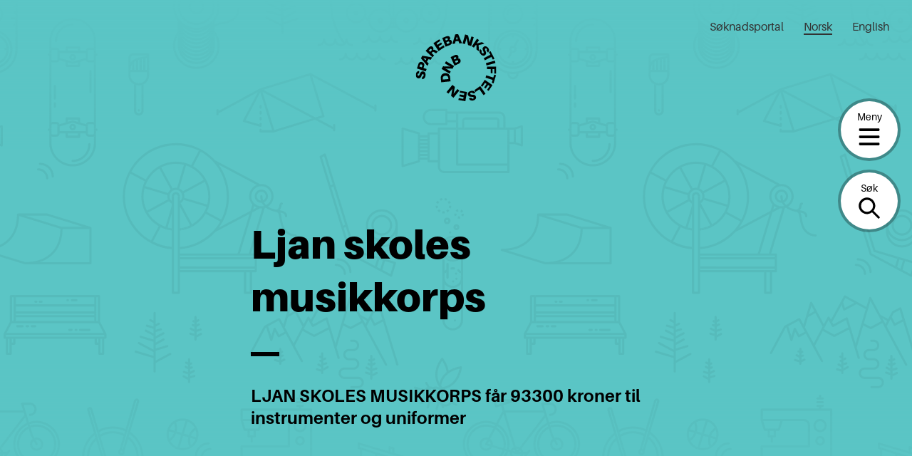

--- FILE ---
content_type: application/javascript
request_url: https://sparebankstiftelsen.no/content/themes/sparebankstiftelsen-theme/build/index.js?ver=8c9fd31dd82a884c6f7c6f921e8ab45f
body_size: 45023
content:
!function(e){var t={};function n(i){if(t[i])return t[i].exports;var o=t[i]={i:i,l:!1,exports:{}};return e[i].call(o.exports,o,o.exports,n),o.l=!0,o.exports}n.m=e,n.c=t,n.d=function(e,t,i){n.o(e,t)||Object.defineProperty(e,t,{enumerable:!0,get:i})},n.r=function(e){"undefined"!=typeof Symbol&&Symbol.toStringTag&&Object.defineProperty(e,Symbol.toStringTag,{value:"Module"}),Object.defineProperty(e,"__esModule",{value:!0})},n.t=function(e,t){if(1&t&&(e=n(e)),8&t)return e;if(4&t&&"object"==typeof e&&e&&e.__esModule)return e;var i=Object.create(null);if(n.r(i),Object.defineProperty(i,"default",{enumerable:!0,value:e}),2&t&&"string"!=typeof e)for(var o in e)n.d(i,o,function(t){return e[t]}.bind(null,o));return i},n.n=function(e){var t=e&&e.__esModule?function(){return e.default}:function(){return e};return n.d(t,"a",t),t},n.o=function(e,t){return Object.prototype.hasOwnProperty.call(e,t)},n.p="",n(n.s=56)}([,,,,,,,,,,,function(e,t,n){var i=n(14),o=n(15),r=n(12),s=n(16);e.exports=function(e,t){return i(e)||o(e,t)||r(e,t)||s()}},function(e,t,n){var i=n(13);e.exports=function(e,t){if(e){if("string"==typeof e)return i(e,t);var n=Object.prototype.toString.call(e).slice(8,-1);return"Object"===n&&e.constructor&&(n=e.constructor.name),"Map"===n||"Set"===n?Array.from(e):"Arguments"===n||/^(?:Ui|I)nt(?:8|16|32)(?:Clamped)?Array$/.test(n)?i(e,t):void 0}}},function(e,t){e.exports=function(e,t){(null==t||t>e.length)&&(t=e.length);for(var n=0,i=new Array(t);n<t;n++)i[n]=e[n];return i}},function(e,t){e.exports=function(e){if(Array.isArray(e))return e}},function(e,t){e.exports=function(e,t){if("undefined"!=typeof Symbol&&Symbol.iterator in Object(e)){var n=[],i=!0,o=!1,r=void 0;try{for(var s,a=e[Symbol.iterator]();!(i=(s=a.next()).done)&&(n.push(s.value),!t||n.length!==t);i=!0);}catch(e){o=!0,r=e}finally{try{i||null==a.return||a.return()}finally{if(o)throw r}}return n}}},function(e,t){e.exports=function(){throw new TypeError("Invalid attempt to destructure non-iterable instance.\nIn order to be iterable, non-array objects must have a [Symbol.iterator]() method.")}},,,,,,,,,,,,function(e,t){e.exports=function(e,t){if(!(e instanceof t))throw new TypeError("Cannot call a class as a function")}},function(e,t){function n(e,t){for(var n=0;n<t.length;n++){var i=t[n];i.enumerable=i.enumerable||!1,i.configurable=!0,"value"in i&&(i.writable=!0),Object.defineProperty(e,i.key,i)}}e.exports=function(e,t,i){return t&&n(e.prototype,t),i&&n(e,i),e}},function(e,t,n){var i=n(44),o=n(45),r=n(12),s=n(46);e.exports=function(e){return i(e)||o(e)||r(e)||s()}},function(e,t,n){
/*!
 * Splide.js
 * Version  : 2.4.20
 * License  : MIT
 * Copyright: 2020 Naotoshi Fujita
 */
var i;self,i=function(){return(()=>{"use strict";var e={311:(e,t,n)=>{n.r(t),n.d(t,{default:()=>pe});var i={};function o(){return(o=Object.assign||function(e){for(var t=1;t<arguments.length;t++){var n=arguments[t];for(var i in n)Object.prototype.hasOwnProperty.call(n,i)&&(e[i]=n[i])}return e}).apply(this,arguments)}n.r(i),n.d(i,{CREATED:()=>F,DESTROYED:()=>Y,IDLE:()=>X,MOUNTED:()=>j,MOVING:()=>B});var r=Object.keys;function s(e,t){r(e).some((function(n,i){return t(e[n],n,i)}))}function a(e){return r(e).map((function(t){return e[t]}))}function l(e){return"object"==typeof e}function c(e,t){var n=o({},e);return s(t,(function(e,t){l(e)?(l(n[t])||(n[t]={}),n[t]=c(n[t],e)):n[t]=e})),n}function u(e){return Array.isArray(e)?e:[e]}function d(e,t,n){return Math.min(Math.max(e,t>n?n:t),t>n?t:n)}function h(e,t){var n=0;return e.replace(/%s/g,(function(){return u(t)[n++]}))}function f(e){var t=typeof e;return"number"===t&&e>0?parseFloat(e)+"px":"string"===t?e:""}function g(e){return e<10?"0"+e:e}function p(e,t){if("string"==typeof t){var n=b("div",{});E(n,{position:"absolute",width:t}),S(e,n),t=n.clientWidth,x(n)}return+t||0}function m(e,t){return e?e.querySelector(t.split(" ")[0]):null}function v(e,t){return y(e,t)[0]}function y(e,t){return e?a(e.children).filter((function(e){return O(e,t.split(" ")[0])||e.tagName===t})):[]}function b(e,t){var n=document.createElement(e);return s(t,(function(e,t){return L(n,t,e)})),n}function w(e){var t=b("div",{});return t.innerHTML=e,t.firstChild}function x(e){u(e).forEach((function(e){if(e){var t=e.parentElement;t&&t.removeChild(e)}}))}function S(e,t){e&&e.appendChild(t)}function k(e,t){if(e&&t){var n=t.parentElement;n&&n.insertBefore(e,t)}}function E(e,t){e&&s(t,(function(t,n){null!==t&&(e.style[n]=t)}))}function T(e,t,n){e&&u(t).forEach((function(t){t&&e.classList[n?"remove":"add"](t)}))}function C(e,t){T(e,t,!1)}function A(e,t){T(e,t,!0)}function O(e,t){return!!e&&e.classList.contains(t)}function L(e,t,n){e&&e.setAttribute(t,n)}function I(e,t){return e?e.getAttribute(t):""}function M(e,t){u(t).forEach((function(t){u(e).forEach((function(e){return e&&e.removeAttribute(t)}))}))}function z(e){return e.getBoundingClientRect()}var _="loop";const P=function(e,t){var n,i;return{mount:function(){n=t.Elements.list,e.on("transitionend",(function(e){e.target===n&&i&&i()}),n)},start:function(o,r,s,a,l){var c=e.options,u=t.Controller.edgeIndex,d=c.speed;i=l,e.is("slide")&&(0===s&&r>=u||s>=u&&0===r)&&(d=c.rewindSpeed||d),E(n,{transition:"transform "+d+"ms "+c.easing,transform:"translate("+a.x+"px,"+a.y+"px)"})}}},N=function(e,t){function n(n){var i=e.options;E(t.Elements.slides[n],{transition:"opacity "+i.speed+"ms "+i.easing})}return{mount:function(){n(e.index)},start:function(e,i,o,r,s){var a=t.Elements.track;E(a,{height:f(a.clientHeight)}),n(i),setTimeout((function(){s(),E(a,{height:""})}))}}};function q(e){console.error("[SPLIDE] "+e)}function W(e,t){if(!e)throw new Error(t)}var H="splide",D={active:"is-active",visible:"is-visible",loading:"is-loading"},R={type:"slide",rewind:!1,speed:400,rewindSpeed:0,waitForTransition:!0,width:0,height:0,fixedWidth:0,fixedHeight:0,heightRatio:0,autoWidth:!1,autoHeight:!1,perPage:1,perMove:0,clones:0,start:0,focus:!1,gap:0,padding:0,arrows:!0,arrowPath:"",pagination:!0,autoplay:!1,interval:5e3,pauseOnHover:!0,pauseOnFocus:!0,resetProgress:!0,lazyLoad:!1,preloadPages:1,easing:"cubic-bezier(.42,.65,.27,.99)",keyboard:"global",drag:!0,dragAngleThreshold:30,swipeDistanceThreshold:150,flickVelocityThreshold:.6,flickPower:600,flickMaxPages:1,direction:"ltr",cover:!1,accessibility:!0,slideFocus:!0,isNavigation:!1,trimSpace:!0,updateOnMove:!1,throttle:100,destroy:!1,breakpoints:!1,classes:{root:H,slider:H+"__slider",track:H+"__track",list:H+"__list",slide:H+"__slide",container:H+"__slide__container",arrows:H+"__arrows",arrow:H+"__arrow",prev:H+"__arrow--prev",next:H+"__arrow--next",pagination:H+"__pagination",page:H+"__pagination__page",clone:H+"__slide--clone",progress:H+"__progress",bar:H+"__progress__bar",autoplay:H+"__autoplay",play:H+"__play",pause:H+"__pause",spinner:H+"__spinner",sr:H+"__sr"},i18n:{prev:"Previous slide",next:"Next slide",first:"Go to first slide",last:"Go to last slide",slideX:"Go to slide %s",pageX:"Go to page %s",play:"Start autoplay",pause:"Pause autoplay"}},F=1,j=2,X=3,B=4,Y=5;function V(e,t){for(var n=0;n<t.length;n++){var i=t[n];i.enumerable=i.enumerable||!1,i.configurable=!0,"value"in i&&(i.writable=!0),Object.defineProperty(e,i.key,i)}}var U=function(){function e(e,t,n){var o;void 0===t&&(t={}),void 0===n&&(n={}),this.root=e instanceof Element?e:document.querySelector(e),W(this.root,"An invalid element/selector was given."),this.Components=null,this.Event=function(){var e=[];function t(e){e.elm&&e.elm.removeEventListener(e.event,e.handler,e.options)}return{on:function(t,n,i,o){void 0===i&&(i=null),void 0===o&&(o={}),t.split(" ").forEach((function(t){i&&i.addEventListener(t,n,o),e.push({event:t,handler:n,elm:i,options:o})}))},off:function(n,i){void 0===i&&(i=null),n.split(" ").forEach((function(n){e=e.filter((function(e){return!e||e.event!==n||e.elm!==i||(t(e),!1)}))}))},emit:function(t){for(var n=arguments.length,i=new Array(n>1?n-1:0),o=1;o<n;o++)i[o-1]=arguments[o];e.forEach((function(e){e.elm||e.event.split(".")[0]!==t||e.handler.apply(e,i)}))},destroy:function(){e.forEach(t),e=[]}}}(),this.State=(o=F,{set:function(e){o=e},is:function(e){return e===o}}),this.STATES=i,this._o=c(R,t),this._i=0,this._c=n,this._e={},this._t=null}var t,n,o,r=e.prototype;return r.mount=function(e,t){var n=this;void 0===e&&(e=this._e),void 0===t&&(t=this._t),this.State.set(F),this._e=e,this._t=t,this.Components=function(e,t,n){var i={};return s(t,(function(t,n){i[n]=t(e,i,n.toLowerCase())})),n||(n=e.is("fade")?N:P),i.Transition=n(e,i),i}(this,c(this._c,e),t);try{s(this.Components,(function(e,t){var i=e.required;void 0===i||i?e.mount&&e.mount():delete n.Components[t]}))}catch(e){return void q(e.message)}var i=this.State;return i.set(j),s(this.Components,(function(e){e.mounted&&e.mounted()})),this.emit("mounted"),i.set(X),this.emit("ready"),E(this.root,{visibility:"visible"}),this.on("move drag",(function(){return i.set(B)})).on("moved dragged",(function(){return i.set(X)})),this},r.sync=function(e){return this.sibling=e,this},r.on=function(e,t,n,i){return void 0===n&&(n=null),void 0===i&&(i={}),this.Event.on(e,t,n,i),this},r.off=function(e,t){return void 0===t&&(t=null),this.Event.off(e,t),this},r.emit=function(e){for(var t,n=arguments.length,i=new Array(n>1?n-1:0),o=1;o<n;o++)i[o-1]=arguments[o];return(t=this.Event).emit.apply(t,[e].concat(i)),this},r.go=function(e,t){return void 0===t&&(t=this.options.waitForTransition),(this.State.is(X)||this.State.is(B)&&!t)&&this.Components.Controller.go(e,!1),this},r.is=function(e){return e===this._o.type},r.add=function(e,t){return void 0===t&&(t=-1),this.Components.Elements.add(e,t,this.refresh.bind(this)),this},r.remove=function(e){return this.Components.Elements.remove(e),this.refresh(),this},r.refresh=function(){return this.emit("refresh:before").emit("refresh").emit("resize"),this},r.destroy=function(e){var t=this;if(void 0===e&&(e=!0),!this.State.is(F))return a(this.Components).reverse().forEach((function(t){t.destroy&&t.destroy(e)})),this.emit("destroy",e),this.Event.destroy(),this.State.set(Y),this;this.on("ready",(function(){return t.destroy(e)}))},t=e,(n=[{key:"index",get:function(){return this._i},set:function(e){this._i=parseInt(e)}},{key:"length",get:function(){return this.Components.Elements.length}},{key:"options",get:function(){return this._o},set:function(e){var t=this.State.is(F);t||this.emit("update"),this._o=c(this._o,e),t||this.emit("updated",this._o)}},{key:"classes",get:function(){return this._o.classes}},{key:"i18n",get:function(){return this._o.i18n}}])&&V(t.prototype,n),o&&V(t,o),e}();const G=function(e){var t=I(e.root,"data-splide");if(t)try{e.options=JSON.parse(t)}catch(e){q(e.message)}return{mount:function(){e.State.is(F)&&(e.index=e.options.start)}}},J=function(e,t){var n=e.root,i=e.classes,o=[];if(!n.id){window.splide=window.splide||{};var r=window.splide.uid||0;window.splide.uid=++r,n.id="splide"+g(r)}var l={mount:function(){var t=this;this.init(),e.on("refresh",(function(){t.destroy(),t.init()})).on("updated",(function(){A(n,c()),C(n,c())}))},destroy:function(){o.forEach((function(e){e.destroy()})),o=[],A(n,c())},init:function(){var e=this;!function(){l.slider=v(n,i.slider),l.track=m(n,"."+i.track),l.list=v(l.track,i.list),W(l.track&&l.list,"Track or list was not found."),l.slides=y(l.list,i.slide);var e=u(i.arrows);l.arrows={prev:m(e,"."+i.prev),next:m(e,"."+i.next)};var t=u(i.autoplay);l.bar=m(u(i.progress),"."+i.bar),l.play=m(t,"."+i.play),l.pause=m(t,"."+i.pause),l.track.id=l.track.id||n.id+"-track",l.list.id=l.list.id||n.id+"-list"}(),C(n,c()),this.slides.forEach((function(t,n){e.register(t,n,-1)}))},register:function(t,n,i){var r=function(e,t,n,i){var o=e.options.updateOnMove,r="ready.slide updated.slide resized.slide moved.slide"+(o?" move.slide":""),s={slide:i,index:t,realIndex:n,container:v(i,e.classes.container),isClone:n>-1,mount:function(){var s=this;this.isClone||(i.id=e.root.id+"-slide"+g(t+1)),e.on(r,(function(){return s.update()})).on("update.slide",c).on("click",(function(){return e.emit("click",s)}),i),o&&e.on("move.slide",(function(e){e===n&&l(!0,!1)})),E(i,{display:""}),this.styles=I(i,"style")||""},destroy:function(){e.off(r).off("update.slide").off("click",i),A(i,a(D)),c(),M(this.container,"style")},update:function(){l(this.isActive(),!1),l(this.isVisible(),!0)},isActive:function(){return e.index===t},isVisible:function(){var t=this.isActive();if(e.is("fade")||t)return t;var n=Math.ceil,o=z(e.Components.Elements.track),r=z(i);return"ttb"===e.options.direction?o.top<=r.top&&r.bottom<=n(o.bottom):o.left<=r.left&&r.right<=n(o.right)},isWithin:function(n,i){var o=Math.abs(n-t);return e.is("slide")||this.isClone||(o=Math.min(o,e.length-o)),o<i}};function l(t,n){var o=n?"visible":"active",r=D[o];t?(C(i,r),e.emit(""+o,s)):O(i,r)&&(A(i,r),e.emit(n?"hidden":"inactive",s))}function c(){L(i,"style",s.styles)}return s}(e,n,i,t);r.mount(),o.push(r)},getSlide:function(e){return o.filter((function(t){return t.index===e}))[0]},getSlides:function(e){return e?o:o.filter((function(e){return!e.isClone}))},getSlidesByPage:function(n){var i=t.Controller.toIndex(n),r=e.options,s=!1!==r.focus?1:r.perPage;return o.filter((function(e){var t=e.index;return i<=t&&t<i+s}))},add:function(e,t,n){if("string"==typeof e&&(e=w(e)),e instanceof Element){var i=this.slides[t];E(e,{display:"none"}),i?(k(e,i),this.slides.splice(t,0,e)):(S(this.list,e),this.slides.push(e)),function(e,t){var n=e.querySelectorAll("img"),i=n.length;if(i){var o=0;s(n,(function(e){e.onload=e.onerror=function(){++o===i&&t()}}))}else t()}(e,(function(){n&&n(e)}))}},remove:function(e){x(this.slides.splice(e,1)[0])},each:function(e){o.forEach(e)},get length(){return this.slides.length},get total(){return o.length}};function c(){var t=i.root,n=e.options;return[t+"--"+n.type,t+"--"+n.direction,n.drag?t+"--draggable":"",n.isNavigation?t+"--nav":"",D.active]}function u(e){return v(n,e)||v(l.slider,e)}return l};var Z=Math.floor;const $=function(e,t){var n,i,o={mount:function(){n=e.options,i=e.is(_),e.on("move",(function(t){e.index=t})).on("updated refresh",(function(t){n=t||n,e.index=d(e.index,0,o.edgeIndex)}))},go:function(e,n){var i=this.trim(this.parse(e));t.Track.go(i,this.rewind(i),n)},parse:function(t){var i=e.index,r=String(t).match(/([+\-<>]+)(\d+)?/),s=r?r[1]:"",a=r?parseInt(r[2]):0;switch(s){case"+":i+=a||1;break;case"-":i-=a||1;break;case">":case"<":i=function(e,t,i){if(e>-1)return o.toIndex(e);var r=n.perMove,s=i?-1:1;return r?t+r*s:o.toIndex(o.toPage(t)+s)}(a,i,"<"===s);break;default:i=parseInt(t)}return i},toIndex:function(t){if(r())return t;var i=e.length,o=n.perPage,s=t*o;return i-o<=(s-=(this.pageLength*o-i)*Z(s/i))&&s<i&&(s=i-o),s},toPage:function(t){if(r())return t;var i=e.length,o=n.perPage;return Z(i-o<=t&&t<i?(i-1)/o:t/o)},trim:function(e){return i||(e=n.rewind?this.rewind(e):d(e,0,this.edgeIndex)),e},rewind:function(e){var t=this.edgeIndex;if(i){for(;e>t;)e-=t+1;for(;e<0;)e+=t+1}else e>t?e=0:e<0&&(e=t);return e},isRtl:function(){return"rtl"===n.direction},get pageLength(){var t=e.length;return r()?t:Math.ceil(t/n.perPage)},get edgeIndex(){var t=e.length;return t?r()||n.isNavigation||i?t-1:t-n.perPage:0},get prevIndex(){var t=e.index-1;return(i||n.rewind)&&(t=this.rewind(t)),t>-1?t:-1},get nextIndex(){var t=e.index+1;return(i||n.rewind)&&(t=this.rewind(t)),e.index<t&&t<=this.edgeIndex||0===t?t:-1}};function r(){return!1!==n.focus}return o};var Q=Math.abs;const K=function(e,t){var n,i,o,r="ttb"===e.options.direction,s=e.is("fade"),a="rtl"===e.options.direction,l=!1,c=a?1:-1,u={sign:c,mount:function(){i=t.Elements,n=t.Layout,o=i.list},mounted:function(){var t=this;s||(this.jump(0),e.on("mounted resize updated",(function(){t.jump(e.index)})))},go:function(n,i,o){var r=f(n),a=e.index;e.State.is(B)&&l||(l=n!==i,o||e.emit("move",i,a,n),Math.abs(r-this.position)>=1||s?t.Transition.start(n,i,a,this.toCoord(r),(function(){h(n,i,a,o)})):n!==a&&"move"===e.options.trimSpace?t.Controller.go(n+n-a,o):h(n,i,a,o))},jump:function(e){this.translate(f(e))},translate:function(e){E(o,{transform:"translate"+(r?"Y":"X")+"("+e+"px)"})},cancel:function(){e.is(_)?this.shift():this.translate(this.position),E(o,{transition:""})},shift:function(){var t=Q(this.position),n=Q(this.toPosition(0)),i=Q(this.toPosition(e.length)),o=i-n;t<n?t+=o:t>i&&(t-=o),this.translate(c*t)},trim:function(t){return!e.options.trimSpace||e.is(_)?t:d(t,c*(n.totalSize()-n.size-n.gap),0)},toIndex:function(e){var t=this,n=0,o=1/0;return i.getSlides(!0).forEach((function(i){var r=i.index,s=Q(t.toPosition(r)-e);s<o&&(o=s,n=r)})),n},toCoord:function(e){return{x:r?0:e,y:r?e:0}},toPosition:function(e){var t=n.totalSize(e)-n.slideSize(e)-n.gap;return c*(t+this.offset(e))},offset:function(t){var i=e.options.focus,o=n.slideSize(t);return"center"===i?-(n.size-o)/2:-(parseInt(i)||0)*(o+n.gap)},get position(){var e=r?"top":a?"right":"left";return z(o)[e]-(z(i.track)[e]-n.padding[e]*c)}};function h(t,n,i,r){E(o,{transition:""}),l=!1,s||u.jump(n),r||e.emit("moved",n,i,t)}function f(e){return u.trim(u.toPosition(e))}return u},ee=function(e,t){var n=[],i=0,o=t.Elements,r={mount:function(){var t=this;e.is(_)&&(s(),e.on("refresh:before",(function(){t.destroy()})).on("refresh",s).on("resize",(function(){i!==a()&&(t.destroy(),e.refresh())})))},destroy:function(){x(n),n=[]},get clones(){return n},get length(){return n.length}};function s(){r.destroy(),function(e){var t=o.length,i=o.register;if(t){for(var r=o.slides;r.length<e;)r=r.concat(r);r.slice(0,e).forEach((function(e,r){var s=l(e);S(o.list,s),n.push(s),i(s,r+t,r%t)})),r.slice(-e).forEach((function(o,s){var a=l(o);k(a,r[0]),n.push(a),i(a,s-e,(t+s-e%t)%t)}))}}(i=a())}function a(){var t=e.options;if(t.clones)return t.clones;var n=t.autoWidth||t.autoHeight?o.length:t.perPage,i="ttb"===t.direction?"Height":"Width",r=p(e.root,t["fixed"+i]);return r&&(n=Math.ceil(o.track["client"+i]/r)),n*(t.drag?t.flickMaxPages+1:1)}function l(t){var n=t.cloneNode(!0);return C(n,e.classes.clone),M(n,"id"),n}return r};function te(e,t){var n;return function(){n||(n=setTimeout((function(){e(),n=null}),t))}}const ne=function(e,t){var n,i,o=t.Elements,s="ttb"===e.options.direction,a=(n={mount:function(){e.on("resize load",te((function(){e.emit("resize")}),e.options.throttle),window).on("resize",c).on("updated refresh",l),l(),this.totalSize=s?this.totalHeight:this.totalWidth,this.slideSize=s?this.slideHeight:this.slideWidth},destroy:function(){M([o.list,o.track],"style")},get size(){return s?this.height:this.width}},i=s?function(e,t){var n,i,o=t.Elements,r=e.root;return{margin:"marginBottom",init:function(){this.resize()},resize:function(){i=e.options,n=o.track,this.gap=p(r,i.gap);var t=i.padding,s=p(r,t.top||t),a=p(r,t.bottom||t);this.padding={top:s,bottom:a},E(n,{paddingTop:f(s),paddingBottom:f(a)})},totalHeight:function(t){void 0===t&&(t=e.length-1);var n=o.getSlide(t);return n?z(n.slide).bottom-z(o.list).top+this.gap:0},slideWidth:function(){return p(r,i.fixedWidth||this.width)},slideHeight:function(e){if(i.autoHeight){var t=o.getSlide(e);return t?t.slide.offsetHeight:0}var n=i.fixedHeight||(this.height+this.gap)/i.perPage-this.gap;return p(r,n)},get width(){return n.clientWidth},get height(){var e=i.height||this.width*i.heightRatio;return W(e,'"height" or "heightRatio" is missing.'),p(r,e)-this.padding.top-this.padding.bottom}}}(e,t):function(e,t){var n,i=t.Elements,o=e.root,r=e.options;return{margin:"margin"+("rtl"===r.direction?"Left":"Right"),height:0,init:function(){this.resize()},resize:function(){r=e.options,n=i.track,this.gap=p(o,r.gap);var t=r.padding,s=p(o,t.left||t),a=p(o,t.right||t);this.padding={left:s,right:a},E(n,{paddingLeft:f(s),paddingRight:f(a)})},totalWidth:function(t){void 0===t&&(t=e.length-1);var n=i.getSlide(t),o=0;if(n){var s=z(n.slide),a=z(i.list);o="rtl"===r.direction?a.right-s.left:s.right-a.left,o+=this.gap}return o},slideWidth:function(e){if(r.autoWidth){var t=i.getSlide(e);return t?t.slide.offsetWidth:0}var n=r.fixedWidth||(this.width+this.gap)/r.perPage-this.gap;return p(o,n)},slideHeight:function(){var e=r.height||r.fixedHeight||this.width*r.heightRatio;return p(o,e)},get width(){return n.clientWidth-this.padding.left-this.padding.right}}}(e,t),r(i).forEach((function(e){n[e]||Object.defineProperty(n,e,Object.getOwnPropertyDescriptor(i,e))})),n);function l(){a.init(),E(e.root,{maxWidth:f(e.options.width)}),o.each((function(e){e.slide.style[a.margin]=f(a.gap)})),c()}function c(){var t=e.options;a.resize(),E(o.track,{height:f(a.height)});var n=t.autoHeight?null:f(a.slideHeight());o.each((function(e){E(e.container,{height:n}),E(e.slide,{width:t.autoWidth?null:f(a.slideWidth(e.index)),height:e.container?null:n})})),e.emit("resized")}return a};var ie=Math.abs;const oe=function(e,t){var n,i,o,r,a=t.Track,l=t.Controller,c="ttb"===e.options.direction,u=c?"y":"x",h={disabled:!1,mount:function(){var n=this,i=t.Elements,o=i.track;e.on("touchstart mousedown",f,o).on("touchmove mousemove",p,o,{passive:!1}).on("touchend touchcancel mouseleave mouseup dragend",m,o).on("mounted refresh",(function(){s(i.list.querySelectorAll("img, a"),(function(t){e.off("dragstart",t).on("dragstart",(function(e){e.preventDefault()}),t,{passive:!1})}))})).on("mounted updated",(function(){n.disabled=!e.options.drag}))}};function f(e){h.disabled||r||g(e)}function g(e){n=a.toCoord(a.position),i=v(e,{}),o=i}function p(t){if(i)if(o=v(t,i),r){if(t.cancelable&&t.preventDefault(),!e.is("fade")){var s=n[u]+o.offset[u];a.translate(function(t){if(e.is("slide")){var n=a.sign,i=n*a.trim(a.toPosition(0)),o=n*a.trim(a.toPosition(l.edgeIndex));(t*=n)<i?t=i-7*Math.log(i-t):t>o&&(t=o+7*Math.log(t-o)),t*=n}return t}(s))}}else(function(t){var n=t.offset;if(e.State.is(B)&&e.options.waitForTransition)return!1;var i=180*Math.atan(ie(n.y)/ie(n.x))/Math.PI;return c&&(i=90-i),i<e.options.dragAngleThreshold})(o)&&(e.emit("drag",i),r=!0,a.cancel(),g(t))}function m(){i=null,r&&(e.emit("dragged",o),function(n){var i=n.velocity[u],o=ie(i);if(o>0){var r=e.options,s=e.index,c=i<0?-1:1,h=s;if(!e.is("fade")){var f=a.position;o>r.flickVelocityThreshold&&ie(n.offset[u])<r.swipeDistanceThreshold&&(f+=c*Math.min(o*r.flickPower,t.Layout.size*(r.flickMaxPages||1))),h=a.toIndex(f)}h===s&&o>.1&&(h=s+c*a.sign),e.is("slide")&&(h=d(h,0,l.edgeIndex)),l.go(h,r.isNavigation)}}(o),r=!1)}function v(e,t){var n=e.timeStamp,i=e.touches,o=i?i[0]:e,r=o.clientX,s=o.clientY,a=t.to||{},l=a.x,c=void 0===l?r:l,u=a.y,d={x:r-c,y:s-(void 0===u?s:u)},h=n-(t.time||0);return{to:{x:r,y:s},offset:d,time:n,velocity:{x:d.x/h,y:d.y/h}}}return h},re=function(e,t){var n=!1;function i(e){n&&(e.preventDefault(),e.stopPropagation(),e.stopImmediatePropagation())}return{required:e.options.drag,mount:function(){e.on("click",i,t.Elements.track,{capture:!0}).on("drag",(function(){n=!0})).on("dragged",(function(){setTimeout((function(){n=!1}))}))}}};var se=1,ae=2,le=3;const ce=function(e,t,n){var i,o,r,s=e.classes,a=e.root,l=t.Elements;function c(){var r=t.Controller,s=r.prevIndex,a=r.nextIndex,l=e.length>e.options.perPage||e.is(_);i.disabled=s<0||!l,o.disabled=a<0||!l,e.emit(n+":updated",i,o,s,a)}function u(t){return w('<button class="'+s.arrow+" "+(t?s.prev:s.next)+'" type="button"><svg xmlns="http://www.w3.org/2000/svg"\tviewBox="0 0 40 40"\twidth="40"\theight="40"><path d="'+(e.options.arrowPath||"m15.5 0.932-4.3 4.38 14.5 14.6-14.5 14.5 4.3 4.4 14.6-14.6 4.4-4.3-4.4-4.4-14.6-14.6z")+'" />')}return{required:e.options.arrows,mount:function(){i=l.arrows.prev,o=l.arrows.next,i&&o||!e.options.arrows||(i=u(!0),o=u(!1),r=!0,function(){var t=b("div",{class:s.arrows});S(t,i),S(t,o);var n=l.slider,r="slider"===e.options.arrows&&n?n:a;k(t,r.firstElementChild)}()),i&&o&&e.on("click",(function(){e.go("<")}),i).on("click",(function(){e.go(">")}),o).on("mounted move updated refresh",c),this.arrows={prev:i,next:o}},mounted:function(){e.emit(n+":mounted",i,o)},destroy:function(){M([i,o],"disabled"),r&&x(i.parentElement)}}},ue=function(e,t,n){var i={},o=t.Elements,r={mount:function(){var t=e.options.pagination;if(t){i=function(){var t=e.options,n=e.classes,i=b("ul",{class:n.pagination}),r=o.getSlides(!1).filter((function(e){return!1!==t.focus||e.index%t.perPage==0})).map((function(t,r){var s=b("li",{}),a=b("button",{class:n.page,type:"button"});return S(s,a),S(i,s),e.on("click",(function(){e.go(">"+r)}),a),{li:s,button:a,page:r,Slides:o.getSlidesByPage(r)}}));return{list:i,items:r}}();var n=o.slider;S("slider"===t&&n?n:e.root,i.list),e.on("move.page",s)}e.off("updated.page refresh.page").on("updated.page refresh.page",(function(){r.destroy(),e.options.pagination&&(r.mount(),r.mounted())}))},mounted:function(){if(e.options.pagination){var t=e.index;e.emit(n+":mounted",i,this.getItem(t)),s(t,-1)}},destroy:function(){x(i.list),i.items&&i.items.forEach((function(t){e.off("click",t.button)})),e.off("move.page"),i={}},getItem:function(e){return i.items[t.Controller.toPage(e)]},get data(){return i}};function s(t,o){var s=r.getItem(o),a=r.getItem(t),l=D.active;s&&A(s.button,l),a&&C(a.button,l),e.emit(n+":updated",i,s,a)}return r};var de={ltr:{ArrowLeft:"<",ArrowRight:">",Left:"<",Right:">"},rtl:{ArrowLeft:">",ArrowRight:"<",Left:">",Right:"<"},ttb:{ArrowUp:"<",ArrowDown:">",Up:"<",Down:">"}};const he=function(e,t){var n=e.i18n,i=t.Elements,o=["aria-hidden","tabindex","aria-controls","aria-label","aria-current","role"];function r(t,n){L(t,"aria-hidden",!n),e.options.slideFocus&&L(t,"tabindex",n?0:-1)}function s(e,t){var n=i.track.id;L(e,"aria-controls",n),L(t,"aria-controls",n)}function a(t,i,o,r){var s=e.index,a=o>-1&&s<o?n.last:n.prev,l=r>-1&&s>r?n.first:n.next;L(t,"aria-label",a),L(i,"aria-label",l)}function l(t,i){i&&L(i.button,"aria-current",!0),t.items.forEach((function(t){var i=e.options,o=h(!1===i.focus&&i.perPage>1?n.pageX:n.slideX,t.page+1),r=t.button;L(r,"aria-controls",t.Slides.map((function(e){return e.slide.id})).join(" ")),L(r,"aria-label",o)}))}function c(e,t,n){t&&M(t.button,"aria-current"),n&&L(n.button,"aria-current",!0)}function u(e){i.each((function(t){var i=t.slide,o=t.realIndex;f(i)||L(i,"role","button");var r=o>-1?o:t.index,s=h(n.slideX,r+1),a=e.Components.Elements.getSlide(r);L(i,"aria-label",s),a&&L(i,"aria-controls",a.slide.id)}))}function d(e,t){var n=e.slide;t?L(n,"aria-current",!0):M(n,"aria-current")}function f(e){return"BUTTON"===e.tagName}return{required:e.options.accessibility,mount:function(){e.on("visible",(function(e){r(e.slide,!0)})).on("hidden",(function(e){r(e.slide,!1)})).on("arrows:mounted",s).on("arrows:updated",a).on("pagination:mounted",l).on("pagination:updated",c).on("refresh",(function(){M(t.Clones.clones,o)})),e.options.isNavigation&&e.on("navigation:mounted navigation:updated",u).on("active",(function(e){d(e,!0)})).on("inactive",(function(e){d(e,!1)})),["play","pause"].forEach((function(e){var t=i[e];t&&(f(t)||L(t,"role","button"),L(t,"aria-controls",i.track.id),L(t,"aria-label",n[e]))}))},destroy:function(){var e=t.Arrows,n=e?e.arrows:{};M(i.slides.concat([n.prev,n.next,i.play,i.pause]),o)}}};var fe=[" ","Enter","Spacebar"],ge={Options:G,Breakpoints:function(e){var t,n,i=e.options.breakpoints,o=te(s,50),r=[];function s(){var o,s=(o=r.filter((function(e){return e.mql.matches}))[0])?o.point:-1;if(s!==n){n=s;var a=e.State,l=i[s]||t,c=l.destroy;c?(e.options=t,e.destroy("completely"===c)):(a.is(Y)&&e.mount(),e.options=l)}}return{required:i&&matchMedia,mount:function(){r=Object.keys(i).sort((function(e,t){return+e-+t})).map((function(e){return{point:e,mql:matchMedia("(max-width:"+e+"px)")}})),this.destroy(!0),addEventListener("resize",o),t=e.options,s()},destroy:function(e){e&&removeEventListener("resize",o)}}},Controller:$,Elements:J,Track:K,Clones:ee,Layout:ne,Drag:oe,Click:re,Autoplay:function(e,t,n){var i,o=[],r=t.Elements,s={required:e.options.autoplay,mount:function(){var t=e.options;r.slides.length>t.perPage&&(i=function(e,t,n){var i,o,r,s=window.requestAnimationFrame,a=!0,l=function l(c){a||(i||(i=c,r&&r<1&&(i-=r*t)),r=(o=c-i)/t,o>=t&&(i=0,r=1,e()),n&&n(r),s(l))};return{pause:function(){a=!0,i=0},play:function(e){i=0,e&&(r=0),a&&(a=!1,s(l))}}}((function(){e.go(">")}),t.interval,(function(t){e.emit(n+":playing",t),r.bar&&E(r.bar,{width:100*t+"%"})})),function(){var t=e.options,n=e.sibling,i=[e.root,n?n.root:null];t.pauseOnHover&&(a(i,"mouseleave",se,!0),a(i,"mouseenter",se,!1)),t.pauseOnFocus&&(a(i,"focusout",ae,!0),a(i,"focusin",ae,!1)),r.play&&e.on("click",(function(){s.play(ae),s.play(le)}),r.play),r.pause&&a([r.pause],"click",le,!1),e.on("move refresh",(function(){s.play()})).on("destroy",(function(){s.pause()}))}(),this.play())},play:function(t){void 0===t&&(t=0),(o=o.filter((function(e){return e!==t}))).length||(e.emit(n+":play"),i.play(e.options.resetProgress))},pause:function(t){void 0===t&&(t=0),i.pause(),-1===o.indexOf(t)&&o.push(t),1===o.length&&e.emit(n+":pause")}};function a(t,n,i,o){t.forEach((function(t){e.on(n,(function(){s[o?"play":"pause"](i)}),t)}))}return s},Cover:function(e,t){function n(e){t.Elements.each((function(t){var n=v(t.slide,"IMG")||v(t.container,"IMG");n&&n.src&&i(n,e)}))}function i(e,t){E(e.parentElement,{background:t?"":'center/cover no-repeat url("'+e.src+'")'}),E(e,{display:t?"":"none"})}return{required:e.options.cover,mount:function(){e.on("lazyload:loaded",(function(e){i(e,!1)})),e.on("mounted updated refresh",(function(){return n(!1)}))},destroy:function(){n(!0)}}},Arrows:ce,Pagination:ue,LazyLoad:function(e,t,n){var i,o,r=e.options,a="sequential"===r.lazyLoad;function l(){o=[],i=0}function c(t){t=isNaN(t)?e.index:t,(o=o.filter((function(e){return!e.Slide.isWithin(t,r.perPage*(r.preloadPages+1))||(u(e.img,e.Slide),!1)})))[0]||e.off("moved."+n)}function u(t,n){C(n.slide,D.loading);var i=b("span",{class:e.classes.spinner});S(t.parentElement,i),t.onload=function(){h(t,i,n,!1)},t.onerror=function(){h(t,i,n,!0)},L(t,"srcset",I(t,"data-splide-lazy-srcset")||""),L(t,"src",I(t,"data-splide-lazy")||"")}function d(){if(i<o.length){var e=o[i];u(e.img,e.Slide)}i++}function h(t,i,o,r){A(o.slide,D.loading),r||(x(i),E(t,{display:""}),e.emit(n+":loaded",t).emit("resize")),a&&d()}return{required:r.lazyLoad,mount:function(){e.on("mounted refresh",(function(){l(),t.Elements.each((function(e){s(e.slide.querySelectorAll("[data-splide-lazy], [data-splide-lazy-srcset]"),(function(t){t.src||t.srcset||(o.push({img:t,Slide:e}),E(t,{display:"none"}))}))})),a&&d()})),a||e.on("mounted refresh moved."+n,c)},destroy:l}},Keyboard:function(e){var t;return{mount:function(){e.on("mounted updated",(function(){var n=e.options,i=e.root,o=de[n.direction],r=n.keyboard;t&&(e.off("keydown",t),M(i,"tabindex")),r&&("focused"===r?(t=i,L(i,"tabindex",0)):t=document,e.on("keydown",(function(t){o[t.key]&&e.go(o[t.key])}),t))}))}}},Sync:function(e){var t=e.sibling,n=t&&t.options.isNavigation;function i(){e.on("move.sync",(function(e,n,i){t.off("move.sync").go(t.is(_)?i:e,!1),o()}))}function o(){t.on("move.sync",(function(t,n,o){e.off("move.sync").go(e.is(_)?o:t,!1),i()}))}function r(){t.Components.Elements.each((function(t){var n=t.slide,i=t.index;e.off("mouseup touchend",n).on("mouseup touchend",(function(e){e.button&&0!==e.button||s(i)}),n),e.off("keyup",n).on("keyup",(function(e){fe.indexOf(e.key)>-1&&(e.preventDefault(),s(i))}),n,{passive:!1})}))}function s(n){e.State.is(X)&&t.go(n)}return{required:!!t,mount:function(){i(),o(),n&&(r(),e.on("refresh",(function(){setTimeout((function(){r(),t.emit("navigation:updated",e)}))})))},mounted:function(){n&&t.emit("navigation:mounted",e)}}},A11y:he},pe=function(e){var t,n;function i(t,n){return e.call(this,t,n,ge)||this}return n=e,(t=i).prototype=Object.create(n.prototype),t.prototype.constructor=t,t.__proto__=n,i}(U)}},t={};function n(i){if(t[i])return t[i].exports;var o=t[i]={exports:{}};return e[i](o,o.exports,n),o.exports}return n.d=(e,t)=>{for(var i in t)n.o(t,i)&&!n.o(e,i)&&Object.defineProperty(e,i,{enumerable:!0,get:t[i]})},n.o=(e,t)=>Object.prototype.hasOwnProperty.call(e,t),n.r=e=>{"undefined"!=typeof Symbol&&Symbol.toStringTag&&Object.defineProperty(e,Symbol.toStringTag,{value:"Module"}),Object.defineProperty(e,"__esModule",{value:!0})},n(311)})()},e.exports=i()},function(e,t,n){e.exports=function(){"use strict";function e(t){return(e="function"==typeof Symbol&&"symbol"==typeof Symbol.iterator?function(e){return typeof e}:function(e){return e&&"function"==typeof Symbol&&e.constructor===Symbol&&e!==Symbol.prototype?"symbol":typeof e})(t)}function t(e,t){if(!(e instanceof t))throw new TypeError("Cannot call a class as a function")}function n(e,t){for(var n=0;n<t.length;n++){var i=t[n];i.enumerable=i.enumerable||!1,i.configurable=!0,"value"in i&&(i.writable=!0),Object.defineProperty(e,i.key,i)}}function i(e,t,i){return t&&n(e.prototype,t),i&&n(e,i),e}var o=Date.now();function r(){var e={},t=!0,n=0,i=arguments.length;"[object Boolean]"===Object.prototype.toString.call(arguments[0])&&(t=arguments[0],n++);for(var o=function(n){for(var i in n)Object.prototype.hasOwnProperty.call(n,i)&&(t&&"[object Object]"===Object.prototype.toString.call(n[i])?e[i]=r(!0,e[i],n[i]):e[i]=n[i])};n<i;n++){var s=arguments[n];o(s)}return e}function s(e,t){if((T(e)||e===window||e===document)&&(e=[e]),A(e)||O(e)||(e=[e]),0!=M(e))if(A(e)&&!O(e))for(var n=e.length,i=0;i<n&&!1!==t.call(e[i],e[i],i,e);i++);else if(O(e))for(var o in e)if(I(e,o)&&!1===t.call(e[o],e[o],o,e))break}function a(e){var t=arguments.length>1&&void 0!==arguments[1]?arguments[1]:null,n=arguments.length>2&&void 0!==arguments[2]?arguments[2]:null,i=e[o]=e[o]||[],r={all:i,evt:null,found:null};return t&&n&&M(i)>0&&s(i,(function(e,i){if(e.eventName==t&&e.fn.toString()==n.toString())return r.found=!0,r.evt=i,!1})),r}function l(e){var t=arguments.length>1&&void 0!==arguments[1]?arguments[1]:{},n=t.onElement,i=t.withCallback,o=t.avoidDuplicate,r=void 0===o||o,l=t.once,c=void 0!==l&&l,u=t.useCapture,d=void 0!==u&&u,h=arguments.length>2?arguments[2]:void 0,f=n||[];function g(e){k(i)&&i.call(h,e,this),c&&g.destroy()}return E(f)&&(f=document.querySelectorAll(f)),g.destroy=function(){s(f,(function(t){var n=a(t,e,g);n.found&&n.all.splice(n.evt,1),t.removeEventListener&&t.removeEventListener(e,g,d)}))},s(f,(function(t){var n=a(t,e,g);(t.addEventListener&&r&&!n.found||!r)&&(t.addEventListener(e,g,d),n.all.push({eventName:e,fn:g}))})),g}function c(e,t){s(t.split(" "),(function(t){return e.classList.add(t)}))}function u(e,t){s(t.split(" "),(function(t){return e.classList.remove(t)}))}function d(e,t){return e.classList.contains(t)}function h(e,t){for(;e!==document.body;){if(!(e=e.parentElement))return!1;if("function"==typeof e.matches?e.matches(t):e.msMatchesSelector(t))return e}}function f(e){var t=arguments.length>1&&void 0!==arguments[1]?arguments[1]:"",n=arguments.length>2&&void 0!==arguments[2]&&arguments[2];if(!e||""===t)return!1;if("none"==t)return k(n)&&n(),!1;var i=b(),o=t.split(" ");s(o,(function(t){c(e,"g"+t)})),l(i,{onElement:e,avoidDuplicate:!1,once:!0,withCallback:function(e,t){s(o,(function(e){u(t,"g"+e)})),k(n)&&n()}})}function g(e){var t=arguments.length>1&&void 0!==arguments[1]?arguments[1]:"";if(""==t)return e.style.webkitTransform="",e.style.MozTransform="",e.style.msTransform="",e.style.OTransform="",e.style.transform="",!1;e.style.webkitTransform=t,e.style.MozTransform=t,e.style.msTransform=t,e.style.OTransform=t,e.style.transform=t}function p(e){e.style.display="block"}function m(e){e.style.display="none"}function v(e){var t=document.createDocumentFragment(),n=document.createElement("div");for(n.innerHTML=e;n.firstChild;)t.appendChild(n.firstChild);return t}function y(){return{width:window.innerWidth||document.documentElement.clientWidth||document.body.clientWidth,height:window.innerHeight||document.documentElement.clientHeight||document.body.clientHeight}}function b(){var e,t=document.createElement("fakeelement"),n={animation:"animationend",OAnimation:"oAnimationEnd",MozAnimation:"animationend",WebkitAnimation:"webkitAnimationEnd"};for(e in n)if(void 0!==t.style[e])return n[e]}function w(e,t,n,i){if(e())t();else{var o;n||(n=100);var r=setInterval((function(){e()&&(clearInterval(r),o&&clearTimeout(o),t())}),n);i&&(o=setTimeout((function(){clearInterval(r)}),i))}}function x(e,t,n){if(L(e))console.error("Inject assets error");else if(k(t)&&(n=t,t=!1),E(t)&&t in window)k(n)&&n();else{var i;if(-1!==e.indexOf(".css")){if((i=document.querySelectorAll('link[href="'+e+'"]'))&&i.length>0)return void(k(n)&&n());var o=document.getElementsByTagName("head")[0],r=o.querySelectorAll('link[rel="stylesheet"]'),s=document.createElement("link");return s.rel="stylesheet",s.type="text/css",s.href=e,s.media="all",r?o.insertBefore(s,r[0]):o.appendChild(s),void(k(n)&&n())}if((i=document.querySelectorAll('script[src="'+e+'"]'))&&i.length>0){if(k(n)){if(E(t))return w((function(){return void 0!==window[t]}),(function(){n()})),!1;n()}}else{var a=document.createElement("script");a.type="text/javascript",a.src=e,a.onload=function(){if(k(n)){if(E(t))return w((function(){return void 0!==window[t]}),(function(){n()})),!1;n()}},document.body.appendChild(a)}}}function S(){return"navigator"in window&&window.navigator.userAgent.match(/(iPad)|(iPhone)|(iPod)|(Android)|(PlayBook)|(BB10)|(BlackBerry)|(Opera Mini)|(IEMobile)|(webOS)|(MeeGo)/i)}function k(e){return"function"==typeof e}function E(e){return"string"==typeof e}function T(e){return!(!e||!e.nodeType||1!=e.nodeType)}function C(e){return Array.isArray(e)}function A(e){return e&&e.length&&isFinite(e.length)}function O(t){return"object"===e(t)&&null!=t&&!k(t)&&!C(t)}function L(e){return null==e}function I(e,t){return null!==e&&hasOwnProperty.call(e,t)}function M(e){if(O(e)){if(e.keys)return e.keys().length;var t=0;for(var n in e)I(e,n)&&t++;return t}return e.length}function z(e){return!isNaN(parseFloat(e))&&isFinite(e)}function _(){var e=arguments.length>0&&void 0!==arguments[0]?arguments[0]:-1,t=document.querySelectorAll(".gbtn[data-taborder]:not(.disabled)");if(!t.length)return!1;if(1==t.length)return t[0];"string"==typeof e&&(e=parseInt(e));var n=e<0?1:e+1;n>t.length&&(n="1");var i=[];s(t,(function(e){i.push(e.getAttribute("data-taborder"))}));var o=i.filter((function(e){return e>=parseInt(n)})),r=o.sort()[0];return document.querySelector('.gbtn[data-taborder="'.concat(r,'"]'))}function P(e){if(e.events.hasOwnProperty("keyboard"))return!1;e.events.keyboard=l("keydown",{onElement:window,withCallback:function(t,n){var i=(t=t||window.event).keyCode;if(9==i){var o=document.querySelector(".gbtn.focused");if(!o){var r=!(!document.activeElement||!document.activeElement.nodeName)&&document.activeElement.nodeName.toLocaleLowerCase();if("input"==r||"textarea"==r||"button"==r)return}t.preventDefault();var s=document.querySelectorAll(".gbtn[data-taborder]");if(!s||s.length<=0)return;if(!o){var a=_();return void(a&&(a.focus(),c(a,"focused")))}var l=_(o.getAttribute("data-taborder"));u(o,"focused"),l&&(l.focus(),c(l,"focused"))}39==i&&e.nextSlide(),37==i&&e.prevSlide(),27==i&&e.close()}})}function N(e){return Math.sqrt(e.x*e.x+e.y*e.y)}var q=function(){function e(n){t(this,e),this.handlers=[],this.el=n}return i(e,[{key:"add",value:function(e){this.handlers.push(e)}},{key:"del",value:function(e){e||(this.handlers=[]);for(var t=this.handlers.length;t>=0;t--)this.handlers[t]===e&&this.handlers.splice(t,1)}},{key:"dispatch",value:function(){for(var e=0,t=this.handlers.length;e<t;e++){var n=this.handlers[e];"function"==typeof n&&n.apply(this.el,arguments)}}}]),e}();function W(e,t){var n=new q(e);return n.add(t),n}var H=function(){function e(n,i){t(this,e),this.element="string"==typeof n?document.querySelector(n):n,this.start=this.start.bind(this),this.move=this.move.bind(this),this.end=this.end.bind(this),this.cancel=this.cancel.bind(this),this.element.addEventListener("touchstart",this.start,!1),this.element.addEventListener("touchmove",this.move,!1),this.element.addEventListener("touchend",this.end,!1),this.element.addEventListener("touchcancel",this.cancel,!1),this.preV={x:null,y:null},this.pinchStartLen=null,this.zoom=1,this.isDoubleTap=!1;var o=function(){};this.rotate=W(this.element,i.rotate||o),this.touchStart=W(this.element,i.touchStart||o),this.multipointStart=W(this.element,i.multipointStart||o),this.multipointEnd=W(this.element,i.multipointEnd||o),this.pinch=W(this.element,i.pinch||o),this.swipe=W(this.element,i.swipe||o),this.tap=W(this.element,i.tap||o),this.doubleTap=W(this.element,i.doubleTap||o),this.longTap=W(this.element,i.longTap||o),this.singleTap=W(this.element,i.singleTap||o),this.pressMove=W(this.element,i.pressMove||o),this.twoFingerPressMove=W(this.element,i.twoFingerPressMove||o),this.touchMove=W(this.element,i.touchMove||o),this.touchEnd=W(this.element,i.touchEnd||o),this.touchCancel=W(this.element,i.touchCancel||o),this.translateContainer=this.element,this._cancelAllHandler=this.cancelAll.bind(this),window.addEventListener("scroll",this._cancelAllHandler),this.delta=null,this.last=null,this.now=null,this.tapTimeout=null,this.singleTapTimeout=null,this.longTapTimeout=null,this.swipeTimeout=null,this.x1=this.x2=this.y1=this.y2=null,this.preTapPosition={x:null,y:null}}return i(e,[{key:"start",value:function(e){if(e.touches)if(e.target&&e.target.nodeName&&["a","button","input"].indexOf(e.target.nodeName.toLowerCase())>=0)console.log("ignore drag for this touched element",e.target.nodeName.toLowerCase());else{this.now=Date.now(),this.x1=e.touches[0].pageX,this.y1=e.touches[0].pageY,this.delta=this.now-(this.last||this.now),this.touchStart.dispatch(e,this.element),null!==this.preTapPosition.x&&(this.isDoubleTap=this.delta>0&&this.delta<=250&&Math.abs(this.preTapPosition.x-this.x1)<30&&Math.abs(this.preTapPosition.y-this.y1)<30,this.isDoubleTap&&clearTimeout(this.singleTapTimeout)),this.preTapPosition.x=this.x1,this.preTapPosition.y=this.y1,this.last=this.now;var t=this.preV;if(e.touches.length>1){this._cancelLongTap(),this._cancelSingleTap();var n={x:e.touches[1].pageX-this.x1,y:e.touches[1].pageY-this.y1};t.x=n.x,t.y=n.y,this.pinchStartLen=N(t),this.multipointStart.dispatch(e,this.element)}this._preventTap=!1,this.longTapTimeout=setTimeout(function(){this.longTap.dispatch(e,this.element),this._preventTap=!0}.bind(this),750)}}},{key:"move",value:function(e){if(e.touches){var t=this.preV,n=e.touches.length,i=e.touches[0].pageX,o=e.touches[0].pageY;if(this.isDoubleTap=!1,n>1){var r=e.touches[1].pageX,s=e.touches[1].pageY,a={x:e.touches[1].pageX-i,y:e.touches[1].pageY-o};null!==t.x&&(this.pinchStartLen>0&&(e.zoom=N(a)/this.pinchStartLen,this.pinch.dispatch(e,this.element)),e.angle=function(e,t){var n=function(e,t){var n=N(e)*N(t);if(0===n)return 0;var i=function(e,t){return e.x*t.x+e.y*t.y}(e,t)/n;return i>1&&(i=1),Math.acos(i)}(e,t);return function(e,t){return e.x*t.y-t.x*e.y}(e,t)>0&&(n*=-1),180*n/Math.PI}(a,t),this.rotate.dispatch(e,this.element)),t.x=a.x,t.y=a.y,null!==this.x2&&null!==this.sx2?(e.deltaX=(i-this.x2+r-this.sx2)/2,e.deltaY=(o-this.y2+s-this.sy2)/2):(e.deltaX=0,e.deltaY=0),this.twoFingerPressMove.dispatch(e,this.element),this.sx2=r,this.sy2=s}else{if(null!==this.x2){e.deltaX=i-this.x2,e.deltaY=o-this.y2;var l=Math.abs(this.x1-this.x2),c=Math.abs(this.y1-this.y2);(l>10||c>10)&&(this._preventTap=!0)}else e.deltaX=0,e.deltaY=0;this.pressMove.dispatch(e,this.element)}this.touchMove.dispatch(e,this.element),this._cancelLongTap(),this.x2=i,this.y2=o,n>1&&e.preventDefault()}}},{key:"end",value:function(e){if(e.changedTouches){this._cancelLongTap();var t=this;e.touches.length<2&&(this.multipointEnd.dispatch(e,this.element),this.sx2=this.sy2=null),this.x2&&Math.abs(this.x1-this.x2)>30||this.y2&&Math.abs(this.y1-this.y2)>30?(e.direction=this._swipeDirection(this.x1,this.x2,this.y1,this.y2),this.swipeTimeout=setTimeout((function(){t.swipe.dispatch(e,t.element)}),0)):(this.tapTimeout=setTimeout((function(){t._preventTap||t.tap.dispatch(e,t.element),t.isDoubleTap&&(t.doubleTap.dispatch(e,t.element),t.isDoubleTap=!1)}),0),t.isDoubleTap||(t.singleTapTimeout=setTimeout((function(){t.singleTap.dispatch(e,t.element)}),250))),this.touchEnd.dispatch(e,this.element),this.preV.x=0,this.preV.y=0,this.zoom=1,this.pinchStartLen=null,this.x1=this.x2=this.y1=this.y2=null}}},{key:"cancelAll",value:function(){this._preventTap=!0,clearTimeout(this.singleTapTimeout),clearTimeout(this.tapTimeout),clearTimeout(this.longTapTimeout),clearTimeout(this.swipeTimeout)}},{key:"cancel",value:function(e){this.cancelAll(),this.touchCancel.dispatch(e,this.element)}},{key:"_cancelLongTap",value:function(){clearTimeout(this.longTapTimeout)}},{key:"_cancelSingleTap",value:function(){clearTimeout(this.singleTapTimeout)}},{key:"_swipeDirection",value:function(e,t,n,i){return Math.abs(e-t)>=Math.abs(n-i)?e-t>0?"Left":"Right":n-i>0?"Up":"Down"}},{key:"on",value:function(e,t){this[e]&&this[e].add(t)}},{key:"off",value:function(e,t){this[e]&&this[e].del(t)}},{key:"destroy",value:function(){return this.singleTapTimeout&&clearTimeout(this.singleTapTimeout),this.tapTimeout&&clearTimeout(this.tapTimeout),this.longTapTimeout&&clearTimeout(this.longTapTimeout),this.swipeTimeout&&clearTimeout(this.swipeTimeout),this.element.removeEventListener("touchstart",this.start),this.element.removeEventListener("touchmove",this.move),this.element.removeEventListener("touchend",this.end),this.element.removeEventListener("touchcancel",this.cancel),this.rotate.del(),this.touchStart.del(),this.multipointStart.del(),this.multipointEnd.del(),this.pinch.del(),this.swipe.del(),this.tap.del(),this.doubleTap.del(),this.longTap.del(),this.singleTap.del(),this.pressMove.del(),this.twoFingerPressMove.del(),this.touchMove.del(),this.touchEnd.del(),this.touchCancel.del(),this.preV=this.pinchStartLen=this.zoom=this.isDoubleTap=this.delta=this.last=this.now=this.tapTimeout=this.singleTapTimeout=this.longTapTimeout=this.swipeTimeout=this.x1=this.x2=this.y1=this.y2=this.preTapPosition=this.rotate=this.touchStart=this.multipointStart=this.multipointEnd=this.pinch=this.swipe=this.tap=this.doubleTap=this.longTap=this.singleTap=this.pressMove=this.touchMove=this.touchEnd=this.touchCancel=this.twoFingerPressMove=null,window.removeEventListener("scroll",this._cancelAllHandler),null}}]),e}();function D(e){var t=function(){var e,t=document.createElement("fakeelement"),n={transition:"transitionend",OTransition:"oTransitionEnd",MozTransition:"transitionend",WebkitTransition:"webkitTransitionEnd"};for(e in n)if(void 0!==t.style[e])return n[e]}(),n=window.innerWidth||document.documentElement.clientWidth||document.body.clientWidth,i=d(e,"gslide-media")?e:e.querySelector(".gslide-media"),o=h(i,".ginner-container"),r=e.querySelector(".gslide-description");n>769&&(i=o),c(i,"greset"),g(i,"translate3d(0, 0, 0)"),l(t,{onElement:i,once:!0,withCallback:function(e,t){u(i,"greset")}}),i.style.opacity="",r&&(r.style.opacity="")}function R(e){if(e.events.hasOwnProperty("touch"))return!1;var t,n,i,o=y(),r=o.width,s=o.height,a=!1,l=null,f=null,p=null,m=!1,v=1,b=1,w=!1,x=!1,S=null,k=null,E=null,T=null,C=0,A=0,O=!1,L=!1,I={},M={},z=0,_=0,P=document.getElementById("glightbox-slider"),N=document.querySelector(".goverlay"),q=new H(P,{touchStart:function(t){if(a=!0,(d(t.targetTouches[0].target,"ginner-container")||h(t.targetTouches[0].target,".gslide-desc")||"a"==t.targetTouches[0].target.nodeName.toLowerCase())&&(a=!1),h(t.targetTouches[0].target,".gslide-inline")&&!d(t.targetTouches[0].target.parentNode,"gslide-inline")&&(a=!1),a){if(M=t.targetTouches[0],I.pageX=t.targetTouches[0].pageX,I.pageY=t.targetTouches[0].pageY,z=t.targetTouches[0].clientX,_=t.targetTouches[0].clientY,l=e.activeSlide,f=l.querySelector(".gslide-media"),i=l.querySelector(".gslide-inline"),p=null,d(f,"gslide-image")&&(p=f.querySelector("img")),(window.innerWidth||document.documentElement.clientWidth||document.body.clientWidth)>769&&(f=l.querySelector(".ginner-container")),u(N,"greset"),t.pageX>20&&t.pageX<window.innerWidth-20)return;t.preventDefault()}},touchMove:function(o){if(a&&(M=o.targetTouches[0],!w&&!x)){if(i&&i.offsetHeight>s){var l=I.pageX-M.pageX;if(Math.abs(l)<=13)return!1}m=!0;var c,u=o.targetTouches[0].clientX,d=o.targetTouches[0].clientY,h=z-u,v=_-d;if(Math.abs(h)>Math.abs(v)?(O=!1,L=!0):(L=!1,O=!0),t=M.pageX-I.pageX,C=100*t/r,n=M.pageY-I.pageY,A=100*n/s,O&&p&&(c=1-Math.abs(n)/s,N.style.opacity=c,e.settings.touchFollowAxis&&(C=0)),L&&(c=1-Math.abs(t)/r,f.style.opacity=c,e.settings.touchFollowAxis&&(A=0)),!p)return g(f,"translate3d(".concat(C,"%, 0, 0)"));g(f,"translate3d(".concat(C,"%, ").concat(A,"%, 0)"))}},touchEnd:function(){if(a){if(m=!1,x||w)return E=S,void(T=k);var t=Math.abs(parseInt(A)),n=Math.abs(parseInt(C));if(!(t>29&&p))return t<29&&n<25?(c(N,"greset"),N.style.opacity=1,D(f)):void 0;e.close()}},multipointEnd:function(){setTimeout((function(){w=!1}),50)},multipointStart:function(){w=!0,v=b||1},pinch:function(e){if(!p||m)return!1;w=!0,p.scaleX=p.scaleY=v*e.zoom;var t=v*e.zoom;if(x=!0,t<=1)return x=!1,t=1,T=null,E=null,S=null,k=null,void p.setAttribute("style","");t>4.5&&(t=4.5),p.style.transform="scale3d(".concat(t,", ").concat(t,", 1)"),b=t},pressMove:function(e){if(x&&!w){var t=M.pageX-I.pageX,n=M.pageY-I.pageY;E&&(t+=E),T&&(n+=T),S=t,k=n;var i="translate3d(".concat(t,"px, ").concat(n,"px, 0)");b&&(i+=" scale3d(".concat(b,", ").concat(b,", 1)")),g(p,i)}},swipe:function(t){if(!x)if(w)w=!1;else{if("Left"==t.direction){if(e.index==e.elements.length-1)return D(f);e.nextSlide()}if("Right"==t.direction){if(0==e.index)return D(f);e.prevSlide()}}}});e.events.touch=q}var F=function(){function e(n,i){var o=this,r=arguments.length>2&&void 0!==arguments[2]?arguments[2]:null;if(t(this,e),this.img=n,this.slide=i,this.onclose=r,this.img.setZoomEvents)return!1;this.active=!1,this.zoomedIn=!1,this.dragging=!1,this.currentX=null,this.currentY=null,this.initialX=null,this.initialY=null,this.xOffset=0,this.yOffset=0,this.img.addEventListener("mousedown",(function(e){return o.dragStart(e)}),!1),this.img.addEventListener("mouseup",(function(e){return o.dragEnd(e)}),!1),this.img.addEventListener("mousemove",(function(e){return o.drag(e)}),!1),this.img.addEventListener("click",(function(e){return o.slide.classList.contains("dragging-nav")?(o.zoomOut(),!1):o.zoomedIn?void(o.zoomedIn&&!o.dragging&&o.zoomOut()):o.zoomIn()}),!1),this.img.setZoomEvents=!0}return i(e,[{key:"zoomIn",value:function(){var e=this.widowWidth();if(!(this.zoomedIn||e<=768)){var t=this.img;if(t.setAttribute("data-style",t.getAttribute("style")),t.style.maxWidth=t.naturalWidth+"px",t.style.maxHeight=t.naturalHeight+"px",t.naturalWidth>e){var n=e/2-t.naturalWidth/2;this.setTranslate(this.img.parentNode,n,0)}this.slide.classList.add("zoomed"),this.zoomedIn=!0}}},{key:"zoomOut",value:function(){this.img.parentNode.setAttribute("style",""),this.img.setAttribute("style",this.img.getAttribute("data-style")),this.slide.classList.remove("zoomed"),this.zoomedIn=!1,this.currentX=null,this.currentY=null,this.initialX=null,this.initialY=null,this.xOffset=0,this.yOffset=0,this.onclose&&"function"==typeof this.onclose&&this.onclose()}},{key:"dragStart",value:function(e){e.preventDefault(),this.zoomedIn?("touchstart"===e.type?(this.initialX=e.touches[0].clientX-this.xOffset,this.initialY=e.touches[0].clientY-this.yOffset):(this.initialX=e.clientX-this.xOffset,this.initialY=e.clientY-this.yOffset),e.target===this.img&&(this.active=!0,this.img.classList.add("dragging"))):this.active=!1}},{key:"dragEnd",value:function(e){var t=this;e.preventDefault(),this.initialX=this.currentX,this.initialY=this.currentY,this.active=!1,setTimeout((function(){t.dragging=!1,t.img.isDragging=!1,t.img.classList.remove("dragging")}),100)}},{key:"drag",value:function(e){this.active&&(e.preventDefault(),"touchmove"===e.type?(this.currentX=e.touches[0].clientX-this.initialX,this.currentY=e.touches[0].clientY-this.initialY):(this.currentX=e.clientX-this.initialX,this.currentY=e.clientY-this.initialY),this.xOffset=this.currentX,this.yOffset=this.currentY,this.img.isDragging=!0,this.dragging=!0,this.setTranslate(this.img,this.currentX,this.currentY))}},{key:"onMove",value:function(e){if(this.zoomedIn){var t=e.clientX-this.img.naturalWidth/2,n=e.clientY-this.img.naturalHeight/2;this.setTranslate(this.img,t,n)}}},{key:"setTranslate",value:function(e,t,n){e.style.transform="translate3d("+t+"px, "+n+"px, 0)"}},{key:"widowWidth",value:function(){return window.innerWidth||document.documentElement.clientWidth||document.body.clientWidth}}]),e}(),j=function(){function e(){var n=this,i=arguments.length>0&&void 0!==arguments[0]?arguments[0]:{};t(this,e);var o=i.dragEl,r=i.toleranceX,s=void 0===r?40:r,a=i.toleranceY,l=void 0===a?65:a,c=i.slide,u=void 0===c?null:c,d=i.instance,h=void 0===d?null:d;this.el=o,this.active=!1,this.dragging=!1,this.currentX=null,this.currentY=null,this.initialX=null,this.initialY=null,this.xOffset=0,this.yOffset=0,this.direction=null,this.lastDirection=null,this.toleranceX=s,this.toleranceY=l,this.toleranceReached=!1,this.dragContainer=this.el,this.slide=u,this.instance=h,this.el.addEventListener("mousedown",(function(e){return n.dragStart(e)}),!1),this.el.addEventListener("mouseup",(function(e){return n.dragEnd(e)}),!1),this.el.addEventListener("mousemove",(function(e){return n.drag(e)}),!1)}return i(e,[{key:"dragStart",value:function(e){if(this.slide.classList.contains("zoomed"))this.active=!1;else{"touchstart"===e.type?(this.initialX=e.touches[0].clientX-this.xOffset,this.initialY=e.touches[0].clientY-this.yOffset):(this.initialX=e.clientX-this.xOffset,this.initialY=e.clientY-this.yOffset);var t=e.target.nodeName.toLowerCase();e.target.classList.contains("nodrag")||h(e.target,".nodrag")||-1!==["input","select","textarea","button","a"].indexOf(t)?this.active=!1:(e.preventDefault(),(e.target===this.el||"img"!==t&&h(e.target,".gslide-inline"))&&(this.active=!0,this.el.classList.add("dragging"),this.dragContainer=h(e.target,".ginner-container")))}}},{key:"dragEnd",value:function(e){var t=this;e&&e.preventDefault(),this.initialX=0,this.initialY=0,this.currentX=null,this.currentY=null,this.initialX=null,this.initialY=null,this.xOffset=0,this.yOffset=0,this.active=!1,this.doSlideChange&&(this.instance.preventOutsideClick=!0,"right"==this.doSlideChange&&this.instance.prevSlide(),"left"==this.doSlideChange&&this.instance.nextSlide()),this.doSlideClose&&this.instance.close(),this.toleranceReached||this.setTranslate(this.dragContainer,0,0,!0),setTimeout((function(){t.instance.preventOutsideClick=!1,t.toleranceReached=!1,t.lastDirection=null,t.dragging=!1,t.el.isDragging=!1,t.el.classList.remove("dragging"),t.slide.classList.remove("dragging-nav"),t.dragContainer.style.transform="",t.dragContainer.style.transition=""}),100)}},{key:"drag",value:function(e){if(this.active){e.preventDefault(),this.slide.classList.add("dragging-nav"),"touchmove"===e.type?(this.currentX=e.touches[0].clientX-this.initialX,this.currentY=e.touches[0].clientY-this.initialY):(this.currentX=e.clientX-this.initialX,this.currentY=e.clientY-this.initialY),this.xOffset=this.currentX,this.yOffset=this.currentY,this.el.isDragging=!0,this.dragging=!0,this.doSlideChange=!1,this.doSlideClose=!1;var t=Math.abs(this.currentX),n=Math.abs(this.currentY);if(t>0&&t>=Math.abs(this.currentY)&&(!this.lastDirection||"x"==this.lastDirection)){this.yOffset=0,this.lastDirection="x",this.setTranslate(this.dragContainer,this.currentX,0);var i=this.shouldChange();if(!this.instance.settings.dragAutoSnap&&i&&(this.doSlideChange=i),this.instance.settings.dragAutoSnap&&i)return this.instance.preventOutsideClick=!0,this.toleranceReached=!0,this.active=!1,this.instance.preventOutsideClick=!0,this.dragEnd(null),"right"==i&&this.instance.prevSlide(),void("left"==i&&this.instance.nextSlide())}if(this.toleranceY>0&&n>0&&n>=t&&(!this.lastDirection||"y"==this.lastDirection)){this.xOffset=0,this.lastDirection="y",this.setTranslate(this.dragContainer,0,this.currentY);var o=this.shouldClose();return!this.instance.settings.dragAutoSnap&&o&&(this.doSlideClose=!0),void(this.instance.settings.dragAutoSnap&&o&&this.instance.close())}}}},{key:"shouldChange",value:function(){var e=!1;if(Math.abs(this.currentX)>=this.toleranceX){var t=this.currentX>0?"right":"left";("left"==t&&this.slide!==this.slide.parentNode.lastChild||"right"==t&&this.slide!==this.slide.parentNode.firstChild)&&(e=t)}return e}},{key:"shouldClose",value:function(){var e=!1;return Math.abs(this.currentY)>=this.toleranceY&&(e=!0),e}},{key:"setTranslate",value:function(e,t,n){var i=arguments.length>3&&void 0!==arguments[3]&&arguments[3];e.style.transition=i?"all .2s ease":"",e.style.transform="translate3d(".concat(t,"px, ").concat(n,"px, 0)")}}]),e}();function X(e,t,n,i){var o=e.querySelector(".gslide-media"),r=new Image,s="gSlideTitle_"+n,a="gSlideDesc_"+n;r.addEventListener("load",(function(){k(i)&&i()}),!1),r.src=t.href,r.alt="",""!==t.title&&r.setAttribute("aria-labelledby",s),""!==t.description&&r.setAttribute("aria-describedby",a),t.hasOwnProperty("_hasCustomWidth")&&t._hasCustomWidth&&(r.style.width=t.width),t.hasOwnProperty("_hasCustomHeight")&&t._hasCustomHeight&&(r.style.height=t.height),o.insertBefore(r,o.firstChild)}function B(e,t,n,i){var o=this,r=e.querySelector(".ginner-container"),s="gvideo"+n,a=e.querySelector(".gslide-media"),l=this.getAllPlayers();c(r,"gvideo-container"),a.insertBefore(v('<div class="gvideo-wrapper"></div>'),a.firstChild);var u=e.querySelector(".gvideo-wrapper");x(this.settings.plyr.css,"Plyr");var d=t.href,h=location.protocol.replace(":",""),f="",g="",p=!1;"file"==h&&(h="http"),a.style.maxWidth=t.width,x(this.settings.plyr.js,"Plyr",(function(){if(d.match(/vimeo\.com\/([0-9]*)/)){var r=/vimeo.*\/(\d+)/i.exec(d);f="vimeo",g=r[1]}if(d.match(/(youtube\.com|youtube-nocookie\.com)\/watch\?v=([a-zA-Z0-9\-_]+)/)||d.match(/youtu\.be\/([a-zA-Z0-9\-_]+)/)||d.match(/(youtube\.com|youtube-nocookie\.com)\/embed\/([a-zA-Z0-9\-_]+)/)){var a=function(e){return void 0!==(e=e.replace(/(>|<)/gi,"").split(/(vi\/|v=|\/v\/|youtu\.be\/|\/embed\/)/))[2]?e[2].split(/[^0-9a-z_\-]/i)[0]:e}(d);f="youtube",g=a}if(null!==d.match(/\.(mp4|ogg|webm|mov)$/)){f="local";var h='<video id="'+s+'" ';h+='style="background:#000; max-width: '.concat(t.width,';" '),h+='preload="metadata" ',h+='x-webkit-airplay="allow" ',h+='webkit-playsinline="" ',h+="controls ",h+='class="gvideo-local">';var m=d.toLowerCase().split(".").pop(),y={mp4:"",ogg:"",webm:""};for(var b in y[m="mov"==m?"mp4":m]=d,y)if(y.hasOwnProperty(b)){var x=y[b];t.hasOwnProperty(b)&&(x=t[b]),""!==x&&(h+='<source src="'.concat(x,'" type="video/').concat(b,'">'))}p=v(h+="</video>")}var S=p||v('<div id="'.concat(s,'" data-plyr-provider="').concat(f,'" data-plyr-embed-id="').concat(g,'"></div>'));c(u,"".concat(f,"-video gvideo")),u.appendChild(S),u.setAttribute("data-id",s),u.setAttribute("data-index",n);var E=I(o.settings.plyr,"config")?o.settings.plyr.config:{},T=new Plyr("#"+s,E);T.on("ready",(function(e){var t=e.detail.plyr;l[s]=t,k(i)&&i()})),w((function(){return e.querySelector("iframe")&&"true"==e.querySelector("iframe").dataset.ready}),(function(){o.resize(e)})),T.on("enterfullscreen",Y),T.on("exitfullscreen",Y)}))}function Y(e){var t=h(e.target,".gslide-media");"enterfullscreen"==e.type&&c(t,"fullscreen"),"exitfullscreen"==e.type&&u(t,"fullscreen")}function V(e,t,n,i){var o,r=this,s=e.querySelector(".gslide-media"),a=!(!I(t,"href")||!t.href)&&t.href.split("#").pop().trim(),u=!(!I(t,"content")||!t.content)&&t.content;if(u&&(E(u)&&(o=v('<div class="ginlined-content">'.concat(u,"</div>"))),T(u))){"none"==u.style.display&&(u.style.display="block");var d=document.createElement("div");d.className="ginlined-content",d.appendChild(u),o=d}if(a){var h=document.getElementById(a);if(!h)return!1;var f=h.cloneNode(!0);f.style.height=t.height,f.style.maxWidth=t.width,c(f,"ginlined-content"),o=f}if(!o)return console.error("Unable to append inline slide content",t),!1;s.style.height=t.height,s.style.width=t.width,s.appendChild(o),this.events["inlineclose"+a]=l("click",{onElement:s.querySelectorAll(".gtrigger-close"),withCallback:function(e){e.preventDefault(),r.close()}}),k(i)&&i()}function U(e,t,n,i){var o=e.querySelector(".gslide-media"),r=function(e){var t=e.url,n=e.allow,i=e.callback,o=e.appendTo,r=document.createElement("iframe");return r.className="vimeo-video gvideo",r.src=t,r.style.width="100%",r.style.height="100%",n&&r.setAttribute("allow",n),r.onload=function(){c(r,"node-ready"),k(i)&&i()},o&&o.appendChild(r),r}({url:t.href,callback:i});o.parentNode.style.maxWidth=t.width,o.parentNode.style.height=t.height,o.appendChild(r)}var G=function(){function e(){var n=arguments.length>0&&void 0!==arguments[0]?arguments[0]:{};t(this,e),this.defaults={href:"",title:"",type:"",description:"",descPosition:"bottom",effect:"",width:"",height:"",content:!1,zoomable:!0,draggable:!0},O(n)&&(this.defaults=r(this.defaults,n))}return i(e,[{key:"sourceType",value:function(e){var t=e;return null!==(e=e.toLowerCase()).match(/\.(jpeg|jpg|jpe|gif|png|apn|webp|svg)$/)?"image":e.match(/(youtube\.com|youtube-nocookie\.com)\/watch\?v=([a-zA-Z0-9\-_]+)/)||e.match(/youtu\.be\/([a-zA-Z0-9\-_]+)/)||e.match(/(youtube\.com|youtube-nocookie\.com)\/embed\/([a-zA-Z0-9\-_]+)/)||e.match(/vimeo\.com\/([0-9]*)/)||null!==e.match(/\.(mp4|ogg|webm|mov)$/)?"video":null!==e.match(/\.(mp3|wav|wma|aac|ogg)$/)?"audio":e.indexOf("#")>-1&&""!==t.split("#").pop().trim()?"inline":e.indexOf("goajax=true")>-1?"ajax":"external"}},{key:"parseConfig",value:function(e,t){var n=this,i=r({descPosition:t.descPosition},this.defaults);if(O(e)&&!T(e)){I(e,"type")||(I(e,"content")&&e.content?e.type="inline":I(e,"href")&&(e.type=this.sourceType(e.href)));var o=r(i,e);return this.setSize(o,t),o}var a="",l=e.getAttribute("data-glightbox"),c=e.nodeName.toLowerCase();if("a"===c&&(a=e.href),"img"===c&&(a=e.src),i.href=a,s(i,(function(o,r){I(t,r)&&"width"!==r&&(i[r]=t[r]);var s=e.dataset[r];L(s)||(i[r]=n.sanitizeValue(s))})),i.content&&(i.type="inline"),!i.type&&a&&(i.type=this.sourceType(a)),L(l)){if(!i.title&&"a"==c){var u=e.title;L(u)||""===u||(i.title=u)}if(!i.title&&"img"==c){var d=e.alt;L(d)||""===d||(i.title=d)}}else{var h=[];s(i,(function(e,t){h.push(";\\s?"+t)})),h=h.join("\\s?:|"),""!==l.trim()&&s(i,(function(e,t){var o=l,r=new RegExp("s?"+t+"s?:s?(.*?)("+h+"s?:|$)"),s=o.match(r);if(s&&s.length&&s[1]){var a=s[1].trim().replace(/;\s*$/,"");i[t]=n.sanitizeValue(a)}}))}if(i.description&&"."===i.description.substring(0,1)){var f;try{f=document.querySelector(i.description).innerHTML}catch(e){if(!(e instanceof DOMException))throw e}f&&(i.description=f)}if(!i.description){var g=e.querySelector(".glightbox-desc");g&&(i.description=g.innerHTML)}return this.setSize(i,t,e),this.slideConfig=i,i}},{key:"setSize",value:function(e,t){var n=arguments.length>2&&void 0!==arguments[2]?arguments[2]:null,i="video"==e.type?this.checkSize(t.videosWidth):this.checkSize(t.width),o=this.checkSize(t.height);return e.width=I(e,"width")&&""!==e.width?this.checkSize(e.width):i,e.height=I(e,"height")&&""!==e.height?this.checkSize(e.height):o,n&&"image"==e.type&&(e._hasCustomWidth=!!n.dataset.width,e._hasCustomHeight=!!n.dataset.height),e}},{key:"checkSize",value:function(e){return z(e)?"".concat(e,"px"):e}},{key:"sanitizeValue",value:function(e){return"true"!==e&&"false"!==e?e:"true"===e}}]),e}(),J=function(){function e(n,i,o){t(this,e),this.element=n,this.instance=i,this.index=o}return i(e,[{key:"setContent",value:function(){var e=this,t=arguments.length>0&&void 0!==arguments[0]?arguments[0]:null,n=arguments.length>1&&void 0!==arguments[1]&&arguments[1];if(d(t,"loaded"))return!1;var i=this.instance.settings,o=this.slideConfig,r=S();k(i.beforeSlideLoad)&&i.beforeSlideLoad({index:this.index,slide:t,player:!1});var s=o.type,a=o.descPosition,l=t.querySelector(".gslide-media"),u=t.querySelector(".gslide-title"),h=t.querySelector(".gslide-desc"),f=t.querySelector(".gdesc-inner"),g=n,p="gSlideTitle_"+this.index,m="gSlideDesc_"+this.index;if(k(i.afterSlideLoad)&&(g=function(){k(n)&&n(),i.afterSlideLoad({index:e.index,slide:t,player:e.instance.getSlidePlayerInstance(e.index)})}),""==o.title&&""==o.description?f&&f.parentNode.parentNode.removeChild(f.parentNode):(u&&""!==o.title?(u.id=p,u.innerHTML=o.title):u.parentNode.removeChild(u),h&&""!==o.description?(h.id=m,r&&i.moreLength>0?(o.smallDescription=this.slideShortDesc(o.description,i.moreLength,i.moreText),h.innerHTML=o.smallDescription,this.descriptionEvents(h,o)):h.innerHTML=o.description):h.parentNode.removeChild(h),c(l.parentNode,"desc-".concat(a)),c(f.parentNode,"description-".concat(a))),c(l,"gslide-".concat(s)),c(t,"loaded"),"video"!==s){if("external"!==s)return"inline"===s?(V.apply(this.instance,[t,o,this.index,g]),void(i.draggable&&new j({dragEl:t.querySelector(".gslide-inline"),toleranceX:i.dragToleranceX,toleranceY:i.dragToleranceY,slide:t,instance:this.instance}))):void("image"!==s?k(g)&&g():X(t,o,this.index,(function(){var n=t.querySelector("img");i.draggable&&new j({dragEl:n,toleranceX:i.dragToleranceX,toleranceY:i.dragToleranceY,slide:t,instance:e.instance}),o.zoomable&&n.naturalWidth>n.offsetWidth&&(c(n,"zoomable"),new F(n,t,(function(){e.instance.resize()}))),k(g)&&g()})));U.apply(this,[t,o,this.index,g])}else B.apply(this.instance,[t,o,this.index,g])}},{key:"slideShortDesc",value:function(e){var t=arguments.length>1&&void 0!==arguments[1]?arguments[1]:50,n=arguments.length>2&&void 0!==arguments[2]&&arguments[2],i=document.createElement("div");i.innerHTML=e;var o=i.innerText,r=n;if((e=o.trim()).length<=t)return e;var s=e.substr(0,t-1);return r?(i=null,s+'... <a href="#" class="desc-more">'+n+"</a>"):s}},{key:"descriptionEvents",value:function(e,t){var n=this,i=e.querySelector(".desc-more");if(!i)return!1;l("click",{onElement:i,withCallback:function(e,i){e.preventDefault();var o=document.body,r=h(i,".gslide-desc");if(!r)return!1;r.innerHTML=t.description,c(o,"gdesc-open");var s=l("click",{onElement:[o,h(r,".gslide-description")],withCallback:function(e,i){"a"!==e.target.nodeName.toLowerCase()&&(u(o,"gdesc-open"),c(o,"gdesc-closed"),r.innerHTML=t.smallDescription,n.descriptionEvents(r,t),setTimeout((function(){u(o,"gdesc-closed")}),400),s.destroy())}})}})}},{key:"create",value:function(){return v(this.instance.settings.slideHTML)}},{key:"getConfig",value:function(){var e=new G(this.instance.settings.slideExtraAttributes);return this.slideConfig=e.parseConfig(this.element,this.instance.settings),this.slideConfig}}]),e}(),Z=S(),$=null!==S()||void 0!==document.createTouch||"ontouchstart"in window||"onmsgesturechange"in window||navigator.msMaxTouchPoints,Q=document.getElementsByTagName("html")[0],K={selector:".glightbox",elements:null,skin:"clean",theme:"clean",closeButton:!0,startAt:null,autoplayVideos:!0,autofocusVideos:!0,descPosition:"bottom",width:"900px",height:"506px",videosWidth:"960px",beforeSlideChange:null,afterSlideChange:null,beforeSlideLoad:null,afterSlideLoad:null,slideInserted:null,slideRemoved:null,slideExtraAttributes:null,onOpen:null,onClose:null,loop:!1,zoomable:!0,draggable:!0,dragAutoSnap:!1,dragToleranceX:40,dragToleranceY:65,preload:!0,oneSlidePerOpen:!1,touchNavigation:!0,touchFollowAxis:!0,keyboardNavigation:!0,closeOnOutsideClick:!0,plugins:!1,plyr:{css:"https://cdn.plyr.io/3.6.8/plyr.css",js:"https://cdn.plyr.io/3.6.8/plyr.js",config:{ratio:"16:9",fullscreen:{enabled:!0,iosNative:!0},youtube:{noCookie:!0,rel:0,showinfo:0,iv_load_policy:3},vimeo:{byline:!1,portrait:!1,title:!1,transparent:!1}}},openEffect:"zoom",closeEffect:"zoom",slideEffect:"slide",moreText:"See more",moreLength:60,cssEfects:{fade:{in:"fadeIn",out:"fadeOut"},zoom:{in:"zoomIn",out:"zoomOut"},slide:{in:"slideInRight",out:"slideOutLeft"},slideBack:{in:"slideInLeft",out:"slideOutRight"},none:{in:"none",out:"none"}},svg:{close:'<svg version="1.1" xmlns="http://www.w3.org/2000/svg" xmlns:xlink="http://www.w3.org/1999/xlink" x="0px" y="0px" viewBox="0 0 512 512" xml:space="preserve"><g><g><path d="M505.943,6.058c-8.077-8.077-21.172-8.077-29.249,0L6.058,476.693c-8.077,8.077-8.077,21.172,0,29.249C10.096,509.982,15.39,512,20.683,512c5.293,0,10.586-2.019,14.625-6.059L505.943,35.306C514.019,27.23,514.019,14.135,505.943,6.058z"/></g></g><g><g><path d="M505.942,476.694L35.306,6.059c-8.076-8.077-21.172-8.077-29.248,0c-8.077,8.076-8.077,21.171,0,29.248l470.636,470.636c4.038,4.039,9.332,6.058,14.625,6.058c5.293,0,10.587-2.019,14.624-6.057C514.018,497.866,514.018,484.771,505.942,476.694z"/></g></g></svg>',next:'<svg version="1.1" xmlns="http://www.w3.org/2000/svg" xmlns:xlink="http://www.w3.org/1999/xlink" x="0px" y="0px" viewBox="0 0 477.175 477.175" xml:space="preserve"> <g><path d="M360.731,229.075l-225.1-225.1c-5.3-5.3-13.8-5.3-19.1,0s-5.3,13.8,0,19.1l215.5,215.5l-215.5,215.5c-5.3,5.3-5.3,13.8,0,19.1c2.6,2.6,6.1,4,9.5,4c3.4,0,6.9-1.3,9.5-4l225.1-225.1C365.931,242.875,365.931,234.275,360.731,229.075z"/></g></svg>',prev:'<svg version="1.1" xmlns="http://www.w3.org/2000/svg" xmlns:xlink="http://www.w3.org/1999/xlink" x="0px" y="0px" viewBox="0 0 477.175 477.175" xml:space="preserve"><g><path d="M145.188,238.575l215.5-215.5c5.3-5.3,5.3-13.8,0-19.1s-13.8-5.3-19.1,0l-225.1,225.1c-5.3,5.3-5.3,13.8,0,19.1l225.1,225c2.6,2.6,6.1,4,9.5,4s6.9-1.3,9.5-4c5.3-5.3,5.3-13.8,0-19.1L145.188,238.575z"/></g></svg>'},slideHTML:'<div class="gslide">\n    <div class="gslide-inner-content">\n        <div class="ginner-container">\n            <div class="gslide-media">\n            </div>\n            <div class="gslide-description">\n                <div class="gdesc-inner">\n                    <h4 class="gslide-title"></h4>\n                    <div class="gslide-desc"></div>\n                </div>\n            </div>\n        </div>\n    </div>\n</div>',lightboxHTML:'<div id="glightbox-body" class="glightbox-container" tabindex="-1" role="dialog" aria-hidden="false">\n    <div class="gloader visible"></div>\n    <div class="goverlay"></div>\n    <div class="gcontainer">\n    <div id="glightbox-slider" class="gslider"></div>\n    <button class="gclose gbtn" aria-label="Close" data-taborder="3">{closeSVG}</button>\n    <button class="gprev gbtn" aria-label="Previous" data-taborder="2">{prevSVG}</button>\n    <button class="gnext gbtn" aria-label="Next" data-taborder="1">{nextSVG}</button>\n</div>\n</div>'},ee=function(){function e(){var n=arguments.length>0&&void 0!==arguments[0]?arguments[0]:{};t(this,e),this.customOptions=n,this.settings=r(K,n),this.effectsClasses=this.getAnimationClasses(),this.videoPlayers={},this.apiEvents=[],this.fullElementsList=!1}return i(e,[{key:"init",value:function(){var e=this,t=this.getSelector();t&&(this.baseEvents=l("click",{onElement:t,withCallback:function(t,n){t.preventDefault(),e.open(n)}})),this.elements=this.getElements()}},{key:"open",value:function(){var e=arguments.length>0&&void 0!==arguments[0]?arguments[0]:null,t=arguments.length>1&&void 0!==arguments[1]?arguments[1]:null;if(0==this.elements.length)return!1;this.activeSlide=null,this.prevActiveSlideIndex=null,this.prevActiveSlide=null;var n=z(t)?t:this.settings.startAt;if(T(e)){var i=e.getAttribute("data-gallery");i&&(this.fullElementsList=this.elements,this.elements=this.getGalleryElements(this.elements,i)),L(n)&&(n=this.getElementIndex(e))<0&&(n=0)}z(n)||(n=0),this.build(),f(this.overlay,"none"==this.settings.openEffect?"none":this.settings.cssEfects.fade.in);var o=document.body,r=window.innerWidth-document.documentElement.clientWidth;if(r>0){var s=document.createElement("style");s.type="text/css",s.className="gcss-styles",s.innerText=".gscrollbar-fixer {margin-right: ".concat(r,"px}"),document.head.appendChild(s),c(o,"gscrollbar-fixer")}c(o,"glightbox-open"),c(Q,"glightbox-open"),Z&&(c(document.body,"glightbox-mobile"),this.settings.slideEffect="slide"),this.showSlide(n,!0),1==this.elements.length?(c(this.prevButton,"glightbox-button-hidden"),c(this.nextButton,"glightbox-button-hidden")):(u(this.prevButton,"glightbox-button-hidden"),u(this.nextButton,"glightbox-button-hidden")),this.lightboxOpen=!0,this.trigger("open"),k(this.settings.onOpen)&&this.settings.onOpen(),$&&this.settings.touchNavigation&&R(this),this.settings.keyboardNavigation&&P(this)}},{key:"openAt",value:function(){var e=arguments.length>0&&void 0!==arguments[0]?arguments[0]:0;this.open(null,e)}},{key:"showSlide",value:function(){var e=this,t=arguments.length>0&&void 0!==arguments[0]?arguments[0]:0,n=arguments.length>1&&void 0!==arguments[1]&&arguments[1];p(this.loader),this.index=parseInt(t);var i=this.slidesContainer.querySelector(".current");i&&u(i,"current"),this.slideAnimateOut();var o=this.slidesContainer.querySelectorAll(".gslide")[t];if(d(o,"loaded"))this.slideAnimateIn(o,n),m(this.loader);else{p(this.loader);var r=this.elements[t],s={index:this.index,slide:o,slideNode:o,slideConfig:r.slideConfig,slideIndex:this.index,trigger:r.node,player:null};this.trigger("slide_before_load",s),r.instance.setContent(o,(function(){m(e.loader),e.resize(),e.slideAnimateIn(o,n),e.trigger("slide_after_load",s)}))}this.slideDescription=o.querySelector(".gslide-description"),this.slideDescriptionContained=this.slideDescription&&d(this.slideDescription.parentNode,"gslide-media"),this.settings.preload&&(this.preloadSlide(t+1),this.preloadSlide(t-1)),this.updateNavigationClasses(),this.activeSlide=o}},{key:"preloadSlide",value:function(e){var t=this;if(e<0||e>this.elements.length-1)return!1;if(L(this.elements[e]))return!1;var n=this.slidesContainer.querySelectorAll(".gslide")[e];if(d(n,"loaded"))return!1;var i=this.elements[e],o=i.type,r={index:e,slide:n,slideNode:n,slideConfig:i.slideConfig,slideIndex:e,trigger:i.node,player:null};this.trigger("slide_before_load",r),"video"==o||"external"==o?setTimeout((function(){i.instance.setContent(n,(function(){t.trigger("slide_after_load",r)}))}),200):i.instance.setContent(n,(function(){t.trigger("slide_after_load",r)}))}},{key:"prevSlide",value:function(){this.goToSlide(this.index-1)}},{key:"nextSlide",value:function(){this.goToSlide(this.index+1)}},{key:"goToSlide",value:function(){var e=arguments.length>0&&void 0!==arguments[0]&&arguments[0];if(this.prevActiveSlide=this.activeSlide,this.prevActiveSlideIndex=this.index,!this.loop()&&(e<0||e>this.elements.length-1))return!1;e<0?e=this.elements.length-1:e>=this.elements.length&&(e=0),this.showSlide(e)}},{key:"insertSlide",value:function(){var e=arguments.length>0&&void 0!==arguments[0]?arguments[0]:{},t=arguments.length>1&&void 0!==arguments[1]?arguments[1]:-1;t<0&&(t=this.elements.length);var n=new J(e,this,t),i=n.getConfig(),o=r({},i),s=n.create(),a=this.elements.length-1;o.index=t,o.node=!1,o.instance=n,o.slideConfig=i,this.elements.splice(t,0,o);var l=null,c=null;if(this.slidesContainer){if(t>a)this.slidesContainer.appendChild(s);else{var u=this.slidesContainer.querySelectorAll(".gslide")[t];this.slidesContainer.insertBefore(s,u)}(this.settings.preload&&0==this.index&&0==t||this.index-1==t||this.index+1==t)&&this.preloadSlide(t),0==this.index&&0==t&&(this.index=1),this.updateNavigationClasses(),l=this.slidesContainer.querySelectorAll(".gslide")[t],c=this.getSlidePlayerInstance(t),o.slideNode=l}this.trigger("slide_inserted",{index:t,slide:l,slideNode:l,slideConfig:i,slideIndex:t,trigger:null,player:c}),k(this.settings.slideInserted)&&this.settings.slideInserted({index:t,slide:l,player:c})}},{key:"removeSlide",value:function(){var e=arguments.length>0&&void 0!==arguments[0]?arguments[0]:-1;if(e<0||e>this.elements.length-1)return!1;var t=this.slidesContainer&&this.slidesContainer.querySelectorAll(".gslide")[e];t&&(this.getActiveSlideIndex()==e&&(e==this.elements.length-1?this.prevSlide():this.nextSlide()),t.parentNode.removeChild(t)),this.elements.splice(e,1),this.trigger("slide_removed",e),k(this.settings.slideRemoved)&&this.settings.slideRemoved(e)}},{key:"slideAnimateIn",value:function(e,t){var n=this,i=e.querySelector(".gslide-media"),o=e.querySelector(".gslide-description"),r={index:this.prevActiveSlideIndex,slide:this.prevActiveSlide,slideNode:this.prevActiveSlide,slideIndex:this.prevActiveSlide,slideConfig:L(this.prevActiveSlideIndex)?null:this.elements[this.prevActiveSlideIndex].slideConfig,trigger:L(this.prevActiveSlideIndex)?null:this.elements[this.prevActiveSlideIndex].node,player:this.getSlidePlayerInstance(this.prevActiveSlideIndex)},s={index:this.index,slide:this.activeSlide,slideNode:this.activeSlide,slideConfig:this.elements[this.index].slideConfig,slideIndex:this.index,trigger:this.elements[this.index].node,player:this.getSlidePlayerInstance(this.index)};if(i.offsetWidth>0&&o&&(m(o),o.style.display=""),u(e,this.effectsClasses),t)f(e,this.settings.cssEfects[this.settings.openEffect].in,(function(){n.settings.autoplayVideos&&n.slidePlayerPlay(e),n.trigger("slide_changed",{prev:r,current:s}),k(n.settings.afterSlideChange)&&n.settings.afterSlideChange.apply(n,[r,s])}));else{var a=this.settings.slideEffect,l="none"!==a?this.settings.cssEfects[a].in:a;this.prevActiveSlideIndex>this.index&&"slide"==this.settings.slideEffect&&(l=this.settings.cssEfects.slideBack.in),f(e,l,(function(){n.settings.autoplayVideos&&n.slidePlayerPlay(e),n.trigger("slide_changed",{prev:r,current:s}),k(n.settings.afterSlideChange)&&n.settings.afterSlideChange.apply(n,[r,s])}))}setTimeout((function(){n.resize(e)}),100),c(e,"current")}},{key:"slideAnimateOut",value:function(){if(!this.prevActiveSlide)return!1;var e=this.prevActiveSlide;u(e,this.effectsClasses),c(e,"prev");var t=this.settings.slideEffect,n="none"!==t?this.settings.cssEfects[t].out:t;this.slidePlayerPause(e),this.trigger("slide_before_change",{prev:{index:this.prevActiveSlideIndex,slide:this.prevActiveSlide,slideNode:this.prevActiveSlide,slideIndex:this.prevActiveSlideIndex,slideConfig:L(this.prevActiveSlideIndex)?null:this.elements[this.prevActiveSlideIndex].slideConfig,trigger:L(this.prevActiveSlideIndex)?null:this.elements[this.prevActiveSlideIndex].node,player:this.getSlidePlayerInstance(this.prevActiveSlideIndex)},current:{index:this.index,slide:this.activeSlide,slideNode:this.activeSlide,slideIndex:this.index,slideConfig:this.elements[this.index].slideConfig,trigger:this.elements[this.index].node,player:this.getSlidePlayerInstance(this.index)}}),k(this.settings.beforeSlideChange)&&this.settings.beforeSlideChange.apply(this,[{index:this.prevActiveSlideIndex,slide:this.prevActiveSlide,player:this.getSlidePlayerInstance(this.prevActiveSlideIndex)},{index:this.index,slide:this.activeSlide,player:this.getSlidePlayerInstance(this.index)}]),this.prevActiveSlideIndex>this.index&&"slide"==this.settings.slideEffect&&(n=this.settings.cssEfects.slideBack.out),f(e,n,(function(){var t=e.querySelector(".ginner-container"),n=e.querySelector(".gslide-media"),i=e.querySelector(".gslide-description");t.style.transform="",n.style.transform="",u(n,"greset"),n.style.opacity="",i&&(i.style.opacity=""),u(e,"prev")}))}},{key:"getAllPlayers",value:function(){return this.videoPlayers}},{key:"getSlidePlayerInstance",value:function(e){var t="gvideo"+e,n=this.getAllPlayers();return!(!I(n,t)||!n[t])&&n[t]}},{key:"stopSlideVideo",value:function(e){if(T(e)){var t=e.querySelector(".gvideo-wrapper");t&&(e=t.getAttribute("data-index"))}console.log("stopSlideVideo is deprecated, use slidePlayerPause");var n=this.getSlidePlayerInstance(e);n&&n.playing&&n.pause()}},{key:"slidePlayerPause",value:function(e){if(T(e)){var t=e.querySelector(".gvideo-wrapper");t&&(e=t.getAttribute("data-index"))}var n=this.getSlidePlayerInstance(e);n&&n.playing&&n.pause()}},{key:"playSlideVideo",value:function(e){if(T(e)){var t=e.querySelector(".gvideo-wrapper");t&&(e=t.getAttribute("data-index"))}console.log("playSlideVideo is deprecated, use slidePlayerPlay");var n=this.getSlidePlayerInstance(e);n&&!n.playing&&n.play()}},{key:"slidePlayerPlay",value:function(e){if(T(e)){var t=e.querySelector(".gvideo-wrapper");t&&(e=t.getAttribute("data-index"))}var n=this.getSlidePlayerInstance(e);n&&!n.playing&&(n.play(),this.settings.autofocusVideos&&n.elements.container.focus())}},{key:"setElements",value:function(e){var t=this;this.settings.elements=!1;var n=[];e&&e.length&&s(e,(function(e,i){var o=new J(e,t,i),s=o.getConfig(),a=r({},s);a.slideConfig=s,a.instance=o,a.index=i,n.push(a)})),this.elements=n,this.lightboxOpen&&(this.slidesContainer.innerHTML="",this.elements.length&&(s(this.elements,(function(){var e=v(t.settings.slideHTML);t.slidesContainer.appendChild(e)})),this.showSlide(0,!0)))}},{key:"getElementIndex",value:function(e){var t=!1;return s(this.elements,(function(n,i){if(I(n,"node")&&n.node==e)return t=i,!0})),t}},{key:"getElements",value:function(){var e=this,t=[];this.elements=this.elements?this.elements:[],!L(this.settings.elements)&&C(this.settings.elements)&&this.settings.elements.length&&s(this.settings.elements,(function(n,i){var o=new J(n,e,i),s=o.getConfig(),a=r({},s);a.node=!1,a.index=i,a.instance=o,a.slideConfig=s,t.push(a)}));var n=!1;return this.getSelector()&&(n=document.querySelectorAll(this.getSelector())),n?(s(n,(function(n,i){var o=new J(n,e,i),s=o.getConfig(),a=r({},s);a.node=n,a.index=i,a.instance=o,a.slideConfig=s,a.gallery=n.getAttribute("data-gallery"),t.push(a)})),t):t}},{key:"getGalleryElements",value:function(e,t){return e.filter((function(e){return e.gallery==t}))}},{key:"getSelector",value:function(){return!this.settings.elements&&(this.settings.selector&&"data-"==this.settings.selector.substring(0,5)?"*[".concat(this.settings.selector,"]"):this.settings.selector)}},{key:"getActiveSlide",value:function(){return this.slidesContainer.querySelectorAll(".gslide")[this.index]}},{key:"getActiveSlideIndex",value:function(){return this.index}},{key:"getAnimationClasses",value:function(){var e=[];for(var t in this.settings.cssEfects)if(this.settings.cssEfects.hasOwnProperty(t)){var n=this.settings.cssEfects[t];e.push("g".concat(n.in)),e.push("g".concat(n.out))}return e.join(" ")}},{key:"build",value:function(){var e=this;if(this.built)return!1;var t=document.body.childNodes,n=[];s(t,(function(e){e.parentNode==document.body&&"#"!==e.nodeName.charAt(0)&&e.hasAttribute&&!e.hasAttribute("aria-hidden")&&(n.push(e),e.setAttribute("aria-hidden","true"))}));var i=I(this.settings.svg,"next")?this.settings.svg.next:"",o=I(this.settings.svg,"prev")?this.settings.svg.prev:"",r=I(this.settings.svg,"close")?this.settings.svg.close:"",a=this.settings.lightboxHTML;a=v(a=(a=(a=a.replace(/{nextSVG}/g,i)).replace(/{prevSVG}/g,o)).replace(/{closeSVG}/g,r)),document.body.appendChild(a);var u=document.getElementById("glightbox-body");this.modal=u;var f=u.querySelector(".gclose");this.prevButton=u.querySelector(".gprev"),this.nextButton=u.querySelector(".gnext"),this.overlay=u.querySelector(".goverlay"),this.loader=u.querySelector(".gloader"),this.slidesContainer=document.getElementById("glightbox-slider"),this.bodyHiddenChildElms=n,this.events={},c(this.modal,"glightbox-"+this.settings.skin),this.settings.closeButton&&f&&(this.events.close=l("click",{onElement:f,withCallback:function(t,n){t.preventDefault(),e.close()}})),f&&!this.settings.closeButton&&f.parentNode.removeChild(f),this.nextButton&&(this.events.next=l("click",{onElement:this.nextButton,withCallback:function(t,n){t.preventDefault(),e.nextSlide()}})),this.prevButton&&(this.events.prev=l("click",{onElement:this.prevButton,withCallback:function(t,n){t.preventDefault(),e.prevSlide()}})),this.settings.closeOnOutsideClick&&(this.events.outClose=l("click",{onElement:u,withCallback:function(t,n){e.preventOutsideClick||d(document.body,"glightbox-mobile")||h(t.target,".ginner-container")||h(t.target,".gbtn")||d(t.target,"gnext")||d(t.target,"gprev")||e.close()}})),s(this.elements,(function(t,n){e.slidesContainer.appendChild(t.instance.create()),t.slideNode=e.slidesContainer.querySelectorAll(".gslide")[n]})),$&&c(document.body,"glightbox-touch"),this.events.resize=l("resize",{onElement:window,withCallback:function(){e.resize()}}),this.built=!0}},{key:"resize",value:function(){var e=arguments.length>0&&void 0!==arguments[0]?arguments[0]:null;if((e=e||this.activeSlide)&&!d(e,"zoomed")){var t=y(),n=e.querySelector(".gvideo-wrapper"),i=e.querySelector(".gslide-image"),o=this.slideDescription,r=t.width,s=t.height;if(r<=768?c(document.body,"glightbox-mobile"):u(document.body,"glightbox-mobile"),n||i){var a=!1;if(o&&(d(o,"description-bottom")||d(o,"description-top"))&&!d(o,"gabsolute")&&(a=!0),i)if(r<=768)i.querySelector("img");else if(a){var l=o.offsetHeight,h=i.querySelector("img");h.setAttribute("style","max-height: calc(100vh - ".concat(l,"px)")),o.setAttribute("style","max-width: ".concat(h.offsetWidth,"px;"))}if(n){var f=I(this.settings.plyr.config,"ratio")?this.settings.plyr.config.ratio:"";if(!f){var g=n.clientWidth,p=n.clientHeight,m=g/p;f="".concat(g/m,":").concat(p/m)}var v=f.split(":"),b=this.settings.videosWidth,w=this.settings.videosWidth,x=(w=z(b)||-1!==b.indexOf("px")?parseInt(b):-1!==b.indexOf("vw")?r*parseInt(b)/100:-1!==b.indexOf("vh")?s*parseInt(b)/100:-1!==b.indexOf("%")?r*parseInt(b)/100:parseInt(n.clientWidth))/(parseInt(v[0])/parseInt(v[1]));if(x=Math.floor(x),a&&(s-=o.offsetHeight),w>r||x>s||s<x&&r>w){var S=n.offsetWidth,k=n.offsetHeight,E=s/k,T={width:S*E,height:k*E};n.parentNode.setAttribute("style","max-width: ".concat(T.width,"px")),a&&o.setAttribute("style","max-width: ".concat(T.width,"px;"))}else n.parentNode.style.maxWidth="".concat(b),a&&o.setAttribute("style","max-width: ".concat(b,";"))}}}}},{key:"reload",value:function(){this.init()}},{key:"updateNavigationClasses",value:function(){var e=this.loop();u(this.nextButton,"disabled"),u(this.prevButton,"disabled"),0==this.index&&this.elements.length-1==0?(c(this.prevButton,"disabled"),c(this.nextButton,"disabled")):0!==this.index||e?this.index!==this.elements.length-1||e||c(this.nextButton,"disabled"):c(this.prevButton,"disabled")}},{key:"loop",value:function(){var e=I(this.settings,"loopAtEnd")?this.settings.loopAtEnd:null;return e=I(this.settings,"loop")?this.settings.loop:e}},{key:"close",value:function(){var e=this;if(!this.lightboxOpen){if(this.events){for(var t in this.events)this.events.hasOwnProperty(t)&&this.events[t].destroy();this.events=null}return!1}if(this.closing)return!1;this.closing=!0,this.slidePlayerPause(this.activeSlide),this.fullElementsList&&(this.elements=this.fullElementsList),this.bodyHiddenChildElms.length&&s(this.bodyHiddenChildElms,(function(e){e.removeAttribute("aria-hidden")})),c(this.modal,"glightbox-closing"),f(this.overlay,"none"==this.settings.openEffect?"none":this.settings.cssEfects.fade.out),f(this.activeSlide,this.settings.cssEfects[this.settings.closeEffect].out,(function(){if(e.activeSlide=null,e.prevActiveSlideIndex=null,e.prevActiveSlide=null,e.built=!1,e.events){for(var t in e.events)e.events.hasOwnProperty(t)&&e.events[t].destroy();e.events=null}var n=document.body;u(Q,"glightbox-open"),u(n,"glightbox-open touching gdesc-open glightbox-touch glightbox-mobile gscrollbar-fixer"),e.modal.parentNode.removeChild(e.modal),e.trigger("close"),k(e.settings.onClose)&&e.settings.onClose();var i=document.querySelector(".gcss-styles");i&&i.parentNode.removeChild(i),e.lightboxOpen=!1,e.closing=null}))}},{key:"destroy",value:function(){this.close(),this.clearAllEvents(),this.baseEvents&&this.baseEvents.destroy()}},{key:"on",value:function(e,t){var n=arguments.length>2&&void 0!==arguments[2]&&arguments[2];if(!e||!k(t))throw new TypeError("Event name and callback must be defined");this.apiEvents.push({evt:e,once:n,callback:t})}},{key:"once",value:function(e,t){this.on(e,t,!0)}},{key:"trigger",value:function(e){var t=this,n=arguments.length>1&&void 0!==arguments[1]?arguments[1]:null,i=[];s(this.apiEvents,(function(t,o){var r=t.evt,s=t.once,a=t.callback;r==e&&(a(n),s&&i.push(o))})),i.length&&s(i,(function(e){return t.apiEvents.splice(e,1)}))}},{key:"clearAllEvents",value:function(){this.apiEvents.splice(0,this.apiEvents.length)}},{key:"version",value:function(){return"3.0.9"}}]),e}();return function(){var e=arguments.length>0&&void 0!==arguments[0]?arguments[0]:{},t=new ee(e);return t.init(),t}}()},,,,,,,,,,function(e,t){var n=[{featureType:"administrative",elementType:"labels.text.fill",stylers:[{color:"#444444"}]},{featureType:"landscape",elementType:"all",stylers:[{color:"#F2EEE9"}]},{featureType:"poi",elementType:"all",stylers:[{visibility:"off"}]},{featureType:"road",elementType:"all",stylers:[{saturation:-100},{lightness:45}]},{featureType:"road.highway",elementType:"all",stylers:[{visibility:"simplified"}]},{featureType:"road.arterial",elementType:"labels.icon",stylers:[{visibility:"off"}]},{featureType:"transit",elementType:"all",stylers:[{visibility:"off"}]},{featureType:"water",elementType:"all",stylers:[{color:"#67a1e3"},{visibility:"on"}]}];function i(){!function e(t){var n=arguments.length>1&&void 0!==arguments[1]?arguments[1]:0;fetch("".concat(SparData.locations_url,"?offset=").concat(n),{"Content-Type":"application/json",Accept:"application/json"}).then((function(e){return e.json()})).then((function(i){null!=i&&i.success?t(i.locations):e(t,n+1)}))}((function(e){var t,i,o,r,s,a,l,c,u,d,h;void 0!==e?(t=e,i=window.google,o=document.getElementById("map"),r=Number(o.dataset.zoom),s=parseFloat(o.dataset.centerlat),a=parseFloat(o.dataset.centerlng),l=Number(o.dataset.currentpost),c=o.dataset.iconothers,u=o.dataset.iconcurrent,d=new i.maps.Map(o,{zoom:r,center:{lat:s,lng:a},gestureHandling:"cooperative",mapTypeControl:!1,scaleControl:!0,streetViewControl:!1,rotateControl:!1,fullscreenControl:!1,zoomControlOptions:{style:i.maps.ZoomControlStyle.SMALL},styles:n}),h=new i.maps.InfoWindow,Object.values(t).map((function(e){var t=c,n="";e.forEach((function(e){e.post_id===l&&(t=u),n+='<h3 style="margin-top: 5px;margin-bottom: 10px;"><a href="'.concat(e.url,'" style="text-decoration: none;">').concat(e.title,"</a></h3>").concat(e.ingress)}));var o=new i.maps.Marker({position:{lat:parseFloat(e[0].lat),lng:parseFloat(e[0].lng)},map:d,title:e[0].title,icon:t});return o.addListener("click",(function(){h.setContent(n),h.open(d,o)})),o}))):console.log("Fetching locations failed!")}))}var o={url:function(e){return new Promise((function(t,n){var i=document.createElement("script");i.type="text/javascript",i.src=e,i.addEventListener("load",(function(){return t(i)}),!1),i.addEventListener("error",(function(){return n(i)}),!1),document.body.appendChild(i)}))},urls:function(e){return Promise.all(e.map(o.url))}};document.getElementById("map")&&o.urls(["https://maps.googleapis.com/maps/api/js?key=".concat(SparData.maps_api_key)]).then((function(){i()}))},function(e,t){var n=document.querySelector(".entry-content").firstElementChild,i=n.firstElementChild;window.addEventListener("DOMContentLoaded",(function(){null!=n&&null!=i&&n.classList.contains("wp-block-cover")&&(n.classList.add("hero"),(n.classList.contains("has-background-dim")&&!n.classList.contains("has-beige-background-color")||i.classList.contains("has-background-dim")&&!i.classList.contains("has-beige-background-color"))&&document.body.classList.add("logo-light"))}))},function(e,t,n){var i=n(13);e.exports=function(e){if(Array.isArray(e))return i(e)}},function(e,t){e.exports=function(e){if("undefined"!=typeof Symbol&&Symbol.iterator in Object(e))return Array.from(e)}},function(e,t){e.exports=function(){throw new TypeError("Invalid attempt to spread non-iterable instance.\nIn order to be iterable, non-array objects must have a [Symbol.iterator]() method.")}},function(e,t,n){e.exports=n(48)},function(e,t,n){var i=n(49);t.iframeResize=i,t.iframeResizer=i,t.iframeResizerContentWindow=n(50)},function(e,t,n){var i,o,r;!function(n){if("undefined"!=typeof window){var s,a=0,l=!1,c=!1,u="message".length,d="[iFrameSizer]",h=d.length,f=null,g=window.requestAnimationFrame,p={max:1,scroll:1,bodyScroll:1,documentElementScroll:1},m={},v=null,y={autoResize:!0,bodyBackground:null,bodyMargin:null,bodyMarginV1:8,bodyPadding:null,checkOrigin:!0,inPageLinks:!1,enablePublicMethods:!0,heightCalculationMethod:"bodyOffset",id:"iFrameResizer",interval:32,log:!1,maxHeight:1/0,maxWidth:1/0,minHeight:0,minWidth:0,mouseEvents:!0,resizeFrom:"parent",scrolling:!1,sizeHeight:!0,sizeWidth:!1,warningTimeout:5e3,tolerance:0,widthCalculationMethod:"scroll",onClose:function(){return!0},onClosed:function(){},onInit:function(){},onMessage:function(){A("onMessage function not defined")},onMouseEnter:function(){},onMouseLeave:function(){},onResized:function(){},onScroll:function(){return!0}},b={};window.jQuery&&((s=window.jQuery).fn?s.fn.iFrameResize||(s.fn.iFrameResize=function(e){return this.filter("iframe").each((function(t,n){F(n,e)})).end()}):C("","Unable to bind to jQuery, it is not fully loaded.")),o=[],void 0===(r="function"==typeof(i=V)?i.apply(t,o):i)||(e.exports=r),window.iFrameResize=window.iFrameResize||V()}function w(){return window.MutationObserver||window.WebKitMutationObserver||window.MozMutationObserver}function x(e,t,n){e.addEventListener(t,n,!1)}function S(e,t,n){e.removeEventListener(t,n,!1)}function k(e){return d+"["+function(e){var t="Host page: "+e;return window.top!==window.self&&(t=window.parentIFrame&&window.parentIFrame.getId?window.parentIFrame.getId()+": "+e:"Nested host page: "+e),t}(e)+"]"}function E(e){return m[e]?m[e].log:l}function T(e,t){O("log",e,t,E(e))}function C(e,t){O("info",e,t,E(e))}function A(e,t){O("warn",e,t,!0)}function O(e,t,n,i){!0===i&&"object"==typeof window.console&&console[e](k(t),n)}function L(e){function t(){o("Height"),o("Width"),H((function(){W(M),P(F),p("onResized",M)}),M,"init")}function n(e){return"border-box"!==e.boxSizing?0:(e.paddingTop?parseInt(e.paddingTop,10):0)+(e.paddingBottom?parseInt(e.paddingBottom,10):0)}function i(e){return"border-box"!==e.boxSizing?0:(e.borderTopWidth?parseInt(e.borderTopWidth,10):0)+(e.borderBottomWidth?parseInt(e.borderBottomWidth,10):0)}function o(e){var t=Number(m[F]["max"+e]),n=Number(m[F]["min"+e]),i=e.toLowerCase(),o=Number(M[i]);T(F,"Checking "+i+" is in range "+n+"-"+t),o<n&&(o=n,T(F,"Set "+i+" to min value")),o>t&&(o=t,T(F,"Set "+i+" to max value")),M[i]=""+o}function r(e){return L.substr(L.indexOf(":")+u+e)}function s(e,t){var n,i,o;n=function(){var n,i;D("Send Page Info","pageInfo:"+(n=document.body.getBoundingClientRect(),i=M.iframe.getBoundingClientRect(),JSON.stringify({iframeHeight:i.height,iframeWidth:i.width,clientHeight:Math.max(document.documentElement.clientHeight,window.innerHeight||0),clientWidth:Math.max(document.documentElement.clientWidth,window.innerWidth||0),offsetTop:parseInt(i.top-n.top,10),offsetLeft:parseInt(i.left-n.left,10),scrollTop:window.pageYOffset,scrollLeft:window.pageXOffset,documentHeight:document.documentElement.clientHeight,documentWidth:document.documentElement.clientWidth,windowHeight:window.innerHeight,windowWidth:window.innerWidth})),e,t)},i=32,b[o=t]||(b[o]=setTimeout((function(){b[o]=null,n()}),i))}function a(e){var t=e.getBoundingClientRect();return _(F),{x:Math.floor(Number(t.left)+Number(f.x)),y:Math.floor(Number(t.top)+Number(f.y))}}function l(e){var t=e?a(M.iframe):{x:0,y:0},n={x:Number(M.width)+t.x,y:Number(M.height)+t.y};T(F,"Reposition requested from iFrame (offset x:"+t.x+" y:"+t.y+")"),window.top!==window.self?window.parentIFrame?window.parentIFrame["scrollTo"+(e?"Offset":"")](n.x,n.y):A(F,"Unable to scroll to requested position, window.parentIFrame not found"):(f=n,c(),T(F,"--"))}function c(){!1!==p("onScroll",f)?P(F):N()}function g(e){var t={};if(0===Number(M.width)&&0===Number(M.height)){var n=r(9).split(":");t={x:n[1],y:n[0]}}else t={x:M.width,y:M.height};p(e,{iframe:M.iframe,screenX:Number(t.x),screenY:Number(t.y),type:M.type})}function p(e,t){return I(F,e,t)}var v,y,w,k,E,O,L=e.data,M={},F=null;"[iFrameResizerChild]Ready"===L?function(){for(var e in m)D("iFrame requested init",R(e),m[e].iframe,e)}():d===(""+L).substr(0,h)&&L.substr(h).split(":")[0]in m?(w=L.substr(h).split(":"),k=w[1]?parseInt(w[1],10):0,E=m[w[0]]&&m[w[0]].iframe,O=getComputedStyle(E),M={iframe:E,id:w[0],height:k+n(O)+i(O),width:w[2],type:w[3]},F=M.id,m[F]&&(m[F].loaded=!0),(y=M.type in{true:1,false:1,undefined:1})&&T(F,"Ignoring init message from meta parent page"),!y&&function(e){var t=!0;return m[e]||(t=!1,A(M.type+" No settings for "+e+". Message was: "+L)),t}(F)&&(T(F,"Received: "+L),v=!0,null===M.iframe&&(A(F,"IFrame ("+M.id+") not found"),v=!1),v&&function(){var t,n=e.origin,i=m[F]&&m[F].checkOrigin;if(i&&""+n!="null"&&!(i.constructor===Array?function(){var e=0,t=!1;for(T(F,"Checking connection is from allowed list of origins: "+i);e<i.length;e++)if(i[e]===n){t=!0;break}return t}():(t=m[F]&&m[F].remoteHost,T(F,"Checking connection is from: "+t),n===t)))throw new Error("Unexpected message received from: "+n+" for "+M.iframe.id+". Message was: "+e.data+". This error can be disabled by setting the checkOrigin: false option or by providing of array of trusted domains.");return!0}()&&function(){switch(m[F]&&m[F].firstRun&&m[F]&&(m[F].firstRun=!1),M.type){case"close":z(M.iframe);break;case"message":e=r(6),T(F,"onMessage passed: {iframe: "+M.iframe.id+", message: "+e+"}"),p("onMessage",{iframe:M.iframe,message:JSON.parse(e)}),T(F,"--");break;case"mouseenter":g("onMouseEnter");break;case"mouseleave":g("onMouseLeave");break;case"autoResize":m[F].autoResize=JSON.parse(r(9));break;case"scrollTo":l(!1);break;case"scrollToOffset":l(!0);break;case"pageInfo":s(m[F]&&m[F].iframe,F),function(){function e(e,i){function o(){m[n]?s(m[n].iframe,n):t()}["scroll","resize"].forEach((function(t){T(n,e+t+" listener for sendPageInfo"),i(window,t,o)}))}function t(){e("Remove ",S)}var n=F;e("Add ",x),m[n]&&(m[n].stopPageInfo=t)}();break;case"pageInfoStop":m[F]&&m[F].stopPageInfo&&(m[F].stopPageInfo(),delete m[F].stopPageInfo);break;case"inPageLink":!function(e){var t,n=e.split("#")[1]||"",i=decodeURIComponent(n),o=document.getElementById(i)||document.getElementsByName(i)[0];o?(t=a(o),T(F,"Moving to in page link (#"+n+") at x: "+t.x+" y: "+t.y),f={x:t.x,y:t.y},c(),T(F,"--")):window.top!==window.self?window.parentIFrame?window.parentIFrame.moveToAnchor(n):T(F,"In page link #"+n+" not found and window.parentIFrame not found"):T(F,"In page link #"+n+" not found")}(r(9));break;case"reset":q(M);break;case"init":t(),p("onInit",M.iframe);break;default:0===Number(M.width)&&0===Number(M.height)?A("Unsupported message received ("+M.type+"), this is likely due to the iframe containing a later version of iframe-resizer than the parent page"):t()}var e}())):C(F,"Ignored: "+L)}function I(e,t,n){var i=null,o=null;if(m[e]){if("function"!=typeof(i=m[e][t]))throw new TypeError(t+" on iFrame["+e+"] is not a function");o=i(n)}return o}function M(e){var t=e.id;delete m[t]}function z(e){var t=e.id;if(!1!==I(t,"onClose",t)){T(t,"Removing iFrame: "+t);try{e.parentNode&&e.parentNode.removeChild(e)}catch(e){A(e)}I(t,"onClosed",t),T(t,"--"),M(e)}else T(t,"Close iframe cancelled by onClose event")}function _(e){null===f&&T(e,"Get page position: "+(f={x:void 0!==window.pageXOffset?window.pageXOffset:document.documentElement.scrollLeft,y:void 0!==window.pageYOffset?window.pageYOffset:document.documentElement.scrollTop}).x+","+f.y)}function P(e){null!==f&&(window.scrollTo(f.x,f.y),T(e,"Set page position: "+f.x+","+f.y),N())}function N(){f=null}function q(e){T(e.id,"Size reset requested by "+("init"===e.type?"host page":"iFrame")),_(e.id),H((function(){W(e),D("reset","reset",e.iframe,e.id)}),e,"reset")}function W(e){function t(t){c||"0"!==e[t]||(c=!0,T(i,"Hidden iFrame detected, creating visibility listener"),function(){function e(){Object.keys(m).forEach((function(e){!function(e){function t(t){return"0px"===(m[e]&&m[e].iframe.style[t])}m[e]&&null!==m[e].iframe.offsetParent&&(t("height")||t("width"))&&D("Visibility change","resize",m[e].iframe,e)}(e)}))}function t(t){T("window","Mutation observed: "+t[0].target+" "+t[0].type),j(e,16)}var n=w();n&&(i=document.querySelector("body"),new n(t).observe(i,{attributes:!0,attributeOldValue:!1,characterData:!0,characterDataOldValue:!1,childList:!0,subtree:!0}));var i}())}function n(n){!function(t){e.id?(e.iframe.style[t]=e[t]+"px",T(e.id,"IFrame ("+i+") "+t+" set to "+e[t]+"px")):T("undefined","messageData id not set")}(n),t(n)}var i=e.iframe.id;m[i]&&(m[i].sizeHeight&&n("height"),m[i].sizeWidth&&n("width"))}function H(e,t,n){n!==t.type&&g&&!window.jasmine?(T(t.id,"Requesting animation frame"),g(e)):e()}function D(e,t,n,i,o){var r,s=!1;i=i||n.id,m[i]&&(n&&"contentWindow"in n&&null!==n.contentWindow?(r=m[i]&&m[i].targetOrigin,T(i,"["+e+"] Sending msg to iframe["+i+"] ("+t+") targetOrigin: "+r),n.contentWindow.postMessage(d+t,r)):A(i,"["+e+"] IFrame("+i+") not found"),o&&m[i]&&m[i].warningTimeout&&(m[i].msgTimeout=setTimeout((function(){!m[i]||m[i].loaded||s||(s=!0,A(i,"IFrame has not responded within "+m[i].warningTimeout/1e3+" seconds. Check iFrameResizer.contentWindow.js has been loaded in iFrame. This message can be ignored if everything is working, or you can set the warningTimeout option to a higher value or zero to suppress this warning."))}),m[i].warningTimeout)))}function R(e){return e+":"+m[e].bodyMarginV1+":"+m[e].sizeWidth+":"+m[e].log+":"+m[e].interval+":"+m[e].enablePublicMethods+":"+m[e].autoResize+":"+m[e].bodyMargin+":"+m[e].heightCalculationMethod+":"+m[e].bodyBackground+":"+m[e].bodyPadding+":"+m[e].tolerance+":"+m[e].inPageLinks+":"+m[e].resizeFrom+":"+m[e].widthCalculationMethod+":"+m[e].mouseEvents}function F(e,t){function n(e){var t=e.split("Callback");if(2===t.length){var n="on"+t[0].charAt(0).toUpperCase()+t[0].slice(1);this[n]=this[e],delete this[e],A(r,"Deprecated: '"+e+"' has been renamed '"+n+"'. The old method will be removed in the next major version.")}}var i,o,r=function(n){var i;return""===n&&(e.id=(i=t&&t.id||y.id+a++,null!==document.getElementById(i)&&(i+=a++),n=i),l=(t||{}).log,T(n,"Added missing iframe ID: "+n+" ("+e.src+")")),n}(e.id);r in m&&"iFrameResizer"in e?A(r,"Ignored iFrame, already setup."):(!function(t){var i;t=t||{},m[r]={firstRun:!0,iframe:e,remoteHost:e.src&&e.src.split("/").slice(0,3).join("/")},function(e){if("object"!=typeof e)throw new TypeError("Options is not an object")}(t),Object.keys(t).forEach(n,t),function(e){for(var t in y)Object.prototype.hasOwnProperty.call(y,t)&&(m[r][t]=Object.prototype.hasOwnProperty.call(e,t)?e[t]:y[t])}(t),m[r]&&(m[r].targetOrigin=!0===m[r].checkOrigin?""===(i=m[r].remoteHost)||null!==i.match(/^(about:blank|javascript:|file:\/\/)/)?"*":i:"*")}(t),function(){switch(T(r,"IFrame scrolling "+(m[r]&&m[r].scrolling?"enabled":"disabled")+" for "+r),e.style.overflow=!1===(m[r]&&m[r].scrolling)?"hidden":"auto",m[r]&&m[r].scrolling){case"omit":break;case!0:e.scrolling="yes";break;case!1:e.scrolling="no";break;default:e.scrolling=m[r]?m[r].scrolling:"no"}}(),function(){function t(t){var n=m[r][t];1/0!==n&&0!==n&&(e.style[t]="number"==typeof n?n+"px":n,T(r,"Set "+t+" = "+e.style[t]))}function n(e){if(m[r]["min"+e]>m[r]["max"+e])throw new Error("Value for min"+e+" can not be greater than max"+e)}n("Height"),n("Width"),t("maxHeight"),t("minHeight"),t("maxWidth"),t("minWidth")}(),"number"!=typeof(m[r]&&m[r].bodyMargin)&&"0"!==(m[r]&&m[r].bodyMargin)||(m[r].bodyMarginV1=m[r].bodyMargin,m[r].bodyMargin=m[r].bodyMargin+"px"),i=R(r),(o=w())&&function(t){e.parentNode&&new t((function(t){t.forEach((function(t){Array.prototype.slice.call(t.removedNodes).forEach((function(t){t===e&&z(e)}))}))})).observe(e.parentNode,{childList:!0})}(o),x(e,"load",(function(){var t,n;D("iFrame.onload",i,e,void 0,!0),t=m[r]&&m[r].firstRun,n=m[r]&&m[r].heightCalculationMethod in p,!t&&n&&q({iframe:e,height:0,width:0,type:"init"})})),D("init",i,e,void 0,!0),m[r]&&(m[r].iframe.iFrameResizer={close:z.bind(null,m[r].iframe),removeListeners:M.bind(null,m[r].iframe),resize:D.bind(null,"Window resize","resize",m[r].iframe),moveToAnchor:function(e){D("Move to anchor","moveToAnchor:"+e,m[r].iframe,r)},sendMessage:function(e){D("Send Message","message:"+(e=JSON.stringify(e)),m[r].iframe,r)}}))}function j(e,t){null===v&&(v=setTimeout((function(){v=null,e()}),t))}function X(){"hidden"!==document.visibilityState&&(T("document","Trigger event: Visiblity change"),j((function(){B("Tab Visable","resize")}),16))}function B(e,t){Object.keys(m).forEach((function(n){(function(e){return m[e]&&"parent"===m[e].resizeFrom&&m[e].autoResize&&!m[e].firstRun})(n)&&D(e,t,m[n].iframe,n)}))}function Y(){x(window,"message",L),x(window,"resize",(function(){var e;T("window","Trigger event: "+(e="resize")),j((function(){B("Window "+e,"resize")}),16)})),x(document,"visibilitychange",X),x(document,"-webkit-visibilitychange",X)}function V(){function e(e,n){n&&(!function(){if(!n.tagName)throw new TypeError("Object is not a valid DOM element");if("IFRAME"!==n.tagName.toUpperCase())throw new TypeError("Expected <IFRAME> tag, found <"+n.tagName+">")}(),F(n,e),t.push(n))}var t;return function(){var e,t=["moz","webkit","o","ms"];for(e=0;e<t.length&&!g;e+=1)g=window[t[e]+"RequestAnimationFrame"];g?g=g.bind(window):T("setup","RequestAnimationFrame not supported")}(),Y(),function(n,i){switch(t=[],function(e){e&&e.enablePublicMethods&&A("enablePublicMethods option has been removed, public methods are now always available in the iFrame")}(n),typeof i){case"undefined":case"string":Array.prototype.forEach.call(document.querySelectorAll(i||"iframe"),e.bind(void 0,n));break;case"object":e(n,i);break;default:throw new TypeError("Unexpected data type ("+typeof i+")")}return t}}}()},function(e,t,n){!function(t){if("undefined"!=typeof window){var n=!0,i="",o=0,r="",s=null,a="",l=!1,c={resize:1,click:1},u=!0,d=1,h="bodyOffset",f=!0,g="",p={},m=32,v=null,y=!1,b=!1,w="[iFrameSizer]",x=w.length,S="",k={max:1,min:1,bodyScroll:1,documentElementScroll:1},E="child",T=window.parent,C="*",A=0,O=!1,L=null,I=16,M=1,z="scroll",_=window,P=function(){ne("onMessage function not defined")},N=function(){},q=function(){},W={height:function(){return ne("Custom height calculation function not defined"),document.documentElement.offsetHeight},width:function(){return ne("Custom width calculation function not defined"),document.body.scrollWidth}},H={},D=!1;try{var R=Object.create({},{passive:{get:function(){D=!0}}});window.addEventListener("test",$,R),window.removeEventListener("test",$,R)}catch(e){}var F,j,X,B,Y,V,U,G={bodyOffset:function(){return document.body.offsetHeight+fe("marginTop")+fe("marginBottom")},offset:function(){return G.bodyOffset()},bodyScroll:function(){return document.body.scrollHeight},custom:function(){return W.height()},documentElementOffset:function(){return document.documentElement.offsetHeight},documentElementScroll:function(){return document.documentElement.scrollHeight},max:function(){return Math.max.apply(null,pe(G))},min:function(){return Math.min.apply(null,pe(G))},grow:function(){return G.max()},lowestElement:function(){return Math.max(G.bodyOffset()||G.documentElementOffset(),ge("bottom",ve()))},taggedElement:function(){return me("bottom","data-iframe-height")}},J={bodyScroll:function(){return document.body.scrollWidth},bodyOffset:function(){return document.body.offsetWidth},custom:function(){return W.width()},documentElementScroll:function(){return document.documentElement.scrollWidth},documentElementOffset:function(){return document.documentElement.offsetWidth},scroll:function(){return Math.max(J.bodyScroll(),J.documentElementScroll())},max:function(){return Math.max.apply(null,pe(J))},min:function(){return Math.min.apply(null,pe(J))},rightMostElement:function(){return ge("right",ve())},taggedElement:function(){return me("right","data-iframe-width")}},Z=(F=ye,Y=null,V=0,U=function(){V=Date.now(),Y=null,B=F.apply(j,X),Y||(j=X=null)},function(){var e=Date.now();V||(V=e);var t=I-(e-V);return j=this,X=arguments,t<=0||t>I?(Y&&(clearTimeout(Y),Y=null),V=e,B=F.apply(j,X),Y||(j=X=null)):Y||(Y=setTimeout(U,t)),B});Q(window,"message",(function(t){var n={init:function(){g=t.data,T=t.source,ie(),u=!1,setTimeout((function(){f=!1}),128)},reset:function(){f?te("Page reset ignored by init"):(te("Page size reset by host page"),xe("resetPage"))},resize:function(){be("resizeParent","Parent window requested size check")},moveToAnchor:function(){p.findTarget(o())},inPageLink:function(){this.moveToAnchor()},pageInfo:function(){var e=o();te("PageInfoFromParent called from parent: "+e),q(JSON.parse(e)),te(" --")},message:function(){var e=o();te("onMessage called from parent: "+e),P(JSON.parse(e)),te(" --")}};function i(){return t.data.split("]")[1].split(":")[0]}function o(){return t.data.substr(t.data.indexOf(":")+1)}function r(){return t.data.split(":")[2]in{true:1,false:1}}function s(){var o=i();o in n?n[o]():!e.exports&&"iFrameResize"in window||"jQuery"in window&&"iFrameResize"in window.jQuery.prototype||r()||ne("Unexpected message ("+t.data+")")}w===(""+t.data).substr(0,x)&&(!1===u?s():r()?n.init():te('Ignored message of type "'+i()+'". Received before initialization.'))})),Q(window,"readystatechange",Ee),Ee()}function $(){}function Q(e,t,n,i){e.addEventListener(t,n,!!D&&(i||{}))}function K(e){return e.charAt(0).toUpperCase()+e.slice(1)}function ee(e){return w+"["+S+"] "+e}function te(e){y&&"object"==typeof window.console&&console.log(ee(e))}function ne(e){"object"==typeof window.console&&console.warn(ee(e))}function ie(){var e;!function(){function e(e){return"true"===e}var t=g.substr(x).split(":");S=t[0],o=void 0!==t[1]?Number(t[1]):o,l=void 0!==t[2]?e(t[2]):l,y=void 0!==t[3]?e(t[3]):y,m=void 0!==t[4]?Number(t[4]):m,n=void 0!==t[6]?e(t[6]):n,r=t[7],h=void 0!==t[8]?t[8]:h,i=t[9],a=t[10],A=void 0!==t[11]?Number(t[11]):A,p.enable=void 0!==t[12]&&e(t[12]),E=void 0!==t[13]?t[13]:E,z=void 0!==t[14]?t[14]:z,b=void 0!==t[15]?Boolean(t[15]):b}(),te("Initialising iFrame ("+window.location.href+")"),function(){function e(e,t){return"function"==typeof e&&(te("Setup custom "+t+"CalcMethod"),W[t]=e,e="custom"),e}"iFrameResizer"in window&&Object===window.iFrameResizer.constructor&&(t=window.iFrameResizer,te("Reading data from page: "+JSON.stringify(t)),Object.keys(t).forEach(oe,t),P="onMessage"in t?t.onMessage:P,N="onReady"in t?t.onReady:N,C="targetOrigin"in t?t.targetOrigin:C,h="heightCalculationMethod"in t?t.heightCalculationMethod:h,z="widthCalculationMethod"in t?t.widthCalculationMethod:z,h=e(h,"height"),z=e(z,"width"));var t;te("TargetOrigin for parent set to: "+C)}(),function(){void 0===r&&(r=o+"px");re("margin",function(e,t){-1!==t.indexOf("-")&&(ne("Negative CSS value ignored for "+e),t="");return t}("margin",r))}(),re("background",i),re("padding",a),(e=document.createElement("div")).style.clear="both",e.style.display="block",e.style.height="0",document.body.appendChild(e),ce(),ue(),document.documentElement.style.height="",document.body.style.height="",te('HTML & body height set to "auto"'),te("Enable public methods"),_.parentIFrame={autoResize:function(e){return!0===e&&!1===n?(n=!0,de()):!1===e&&!0===n&&(n=!1,ae("remove"),null!==s&&s.disconnect(),clearInterval(v)),ke(0,0,"autoResize",JSON.stringify(n)),n},close:function(){ke(0,0,"close")},getId:function(){return S},getPageInfo:function(e){"function"==typeof e?(q=e,ke(0,0,"pageInfo")):(q=function(){},ke(0,0,"pageInfoStop"))},moveToAnchor:function(e){p.findTarget(e)},reset:function(){Se("parentIFrame.reset")},scrollTo:function(e,t){ke(t,e,"scrollTo")},scrollToOffset:function(e,t){ke(t,e,"scrollToOffset")},sendMessage:function(e,t){ke(0,0,"message",JSON.stringify(e),t)},setHeightCalculationMethod:function(e){h=e,ce()},setWidthCalculationMethod:function(e){z=e,ue()},setTargetOrigin:function(e){te("Set targetOrigin: "+e),C=e},size:function(e,t){be("size","parentIFrame.size("+(e||"")+(t?","+t:"")+")",e,t)}},function(){if(!0!==b)return;function e(e){ke(0,0,e.type,e.screenY+":"+e.screenX)}function t(t,n){te("Add event listener: "+n),Q(window.document,t,e)}t("mouseenter","Mouse Enter"),t("mouseleave","Mouse Leave")}(),de(),p=function(){function e(e){var t=e.getBoundingClientRect(),n={x:void 0!==window.pageXOffset?window.pageXOffset:document.documentElement.scrollLeft,y:void 0!==window.pageYOffset?window.pageYOffset:document.documentElement.scrollTop};return{x:parseInt(t.left,10)+parseInt(n.x,10),y:parseInt(t.top,10)+parseInt(n.y,10)}}function t(t){var n=t.split("#")[1]||t,i=decodeURIComponent(n),o=document.getElementById(i)||document.getElementsByName(i)[0];void 0!==o?function(t){var i=e(t);te("Moving to in page link (#"+n+") at x: "+i.x+" y: "+i.y),ke(i.y,i.x,"scrollToOffset")}(o):(te("In page link (#"+n+") not found in iFrame, so sending to parent"),ke(0,0,"inPageLink","#"+n))}function n(){var e=window.location.hash,n=window.location.href;""!==e&&"#"!==e&&t(n)}p.enable?Array.prototype.forEach&&document.querySelectorAll?(te("Setting up location.hash handlers"),Array.prototype.forEach.call(document.querySelectorAll('a[href^="#"]'),(function(e){"#"!==e.getAttribute("href")&&Q(e,"click",(function(e){e.preventDefault(),t(this.getAttribute("href"))}))})),Q(window,"hashchange",n),setTimeout(n,128)):ne("In page linking not fully supported in this browser! (See README.md for IE8 workaround)"):te("In page linking not enabled");return{findTarget:t}}(),be("init","Init message from host page"),N()}function oe(e){var t=e.split("Callback");if(2===t.length){var n="on"+t[0].charAt(0).toUpperCase()+t[0].slice(1);this[n]=this[e],delete this[e],ne("Deprecated: '"+e+"' has been renamed '"+n+"'. The old method will be removed in the next major version.")}}function re(e,t){void 0!==t&&""!==t&&"null"!==t&&(document.body.style[e]=t,te("Body "+e+' set to "'+t+'"'))}function se(e){var t={add:function(t){function n(){be(e.eventName,e.eventType)}H[t]=n,Q(window,t,n,{passive:!0})},remove:function(e){var t,n,i,o=H[e];delete H[e],t=window,n=e,i=o,t.removeEventListener(n,i,!1)}};e.eventNames&&Array.prototype.map?(e.eventName=e.eventNames[0],e.eventNames.map(t[e.method])):t[e.method](e.eventName),te(K(e.method)+" event listener: "+e.eventType)}function ae(e){se({method:e,eventType:"Animation Start",eventNames:["animationstart","webkitAnimationStart"]}),se({method:e,eventType:"Animation Iteration",eventNames:["animationiteration","webkitAnimationIteration"]}),se({method:e,eventType:"Animation End",eventNames:["animationend","webkitAnimationEnd"]}),se({method:e,eventType:"Input",eventName:"input"}),se({method:e,eventType:"Mouse Up",eventName:"mouseup"}),se({method:e,eventType:"Mouse Down",eventName:"mousedown"}),se({method:e,eventType:"Orientation Change",eventName:"orientationchange"}),se({method:e,eventType:"Print",eventName:["afterprint","beforeprint"]}),se({method:e,eventType:"Ready State Change",eventName:"readystatechange"}),se({method:e,eventType:"Touch Start",eventName:"touchstart"}),se({method:e,eventType:"Touch End",eventName:"touchend"}),se({method:e,eventType:"Touch Cancel",eventName:"touchcancel"}),se({method:e,eventType:"Transition Start",eventNames:["transitionstart","webkitTransitionStart","MSTransitionStart","oTransitionStart","otransitionstart"]}),se({method:e,eventType:"Transition Iteration",eventNames:["transitioniteration","webkitTransitionIteration","MSTransitionIteration","oTransitionIteration","otransitioniteration"]}),se({method:e,eventType:"Transition End",eventNames:["transitionend","webkitTransitionEnd","MSTransitionEnd","oTransitionEnd","otransitionend"]}),"child"===E&&se({method:e,eventType:"IFrame Resized",eventName:"resize"})}function le(e,t,n,i){return t!==e&&(e in n||(ne(e+" is not a valid option for "+i+"CalculationMethod."),e=t),te(i+' calculation method set to "'+e+'"')),e}function ce(){h=le(h,"bodyOffset",G,"height")}function ue(){z=le(z,"scroll",J,"width")}function de(){var e;!0===n?(ae("add"),e=0>m,window.MutationObserver||window.WebKitMutationObserver?e?he():s=function(){function e(e){function t(e){!1===e.complete&&(te("Attach listeners to "+e.src),e.addEventListener("load",i,!1),e.addEventListener("error",o,!1),s.push(e))}"attributes"===e.type&&"src"===e.attributeName?t(e.target):"childList"===e.type&&Array.prototype.forEach.call(e.target.querySelectorAll("img"),t)}function t(e){te("Remove listeners from "+e.src),e.removeEventListener("load",i,!1),e.removeEventListener("error",o,!1),function(e){s.splice(s.indexOf(e),1)}(e)}function n(e,n,i){t(e.target),be(n,i+": "+e.target.src)}function i(e){n(e,"imageLoad","Image loaded")}function o(e){n(e,"imageLoadFailed","Image load failed")}function r(t){be("mutationObserver","mutationObserver: "+t[0].target+" "+t[0].type),t.forEach(e)}var s=[],a=window.MutationObserver||window.WebKitMutationObserver,l=function(){var e=document.querySelector("body");return l=new a(r),te("Create body MutationObserver"),l.observe(e,{attributes:!0,attributeOldValue:!1,characterData:!0,characterDataOldValue:!1,childList:!0,subtree:!0}),l}();return{disconnect:function(){"disconnect"in l&&(te("Disconnect body MutationObserver"),l.disconnect(),s.forEach(t))}}}():(te("MutationObserver not supported in this browser!"),he())):te("Auto Resize disabled")}function he(){0!==m&&(te("setInterval: "+m+"ms"),v=setInterval((function(){be("interval","setInterval: "+m)}),Math.abs(m)))}function fe(e,t){var n=0;return t=t||document.body,n=null!==(n=document.defaultView.getComputedStyle(t,null))?n[e]:0,parseInt(n,10)}function ge(e,t){for(var n=t.length,i=0,o=0,r=K(e),s=Date.now(),a=0;a<n;a++)(i=t[a].getBoundingClientRect()[e]+fe("margin"+r,t[a]))>o&&(o=i);return s=Date.now()-s,te("Parsed "+n+" HTML elements"),te("Element position calculated in "+s+"ms"),function(e){e>I/2&&te("Event throttle increased to "+(I=2*e)+"ms")}(s),o}function pe(e){return[e.bodyOffset(),e.bodyScroll(),e.documentElementOffset(),e.documentElementScroll()]}function me(e,t){var n=document.querySelectorAll("["+t+"]");return 0===n.length&&(ne("No tagged elements ("+t+") found on page"),document.querySelectorAll("body *")),ge(e,n)}function ve(){return document.querySelectorAll("body *")}function ye(e,t,n,i){var o,r;!function(){function e(e,t){return!(Math.abs(e-t)<=A)}return o=void 0!==n?n:G[h](),r=void 0!==i?i:J[z](),e(d,o)||l&&e(M,r)}()&&"init"!==e?!(e in{init:1,interval:1,size:1})&&(h in k||l&&z in k)?Se(t):e in{interval:1}||te("No change in size detected"):(we(),ke(d=o,M=r,e))}function be(e,t,n,i){O&&e in c?te("Trigger event cancelled: "+e):(e in{reset:1,resetPage:1,init:1}||te("Trigger event: "+t),"init"===e?ye(e,t,n,i):Z(e,t,n,i))}function we(){O||(O=!0,te("Trigger event lock on")),clearTimeout(L),L=setTimeout((function(){O=!1,te("Trigger event lock off"),te("--")}),128)}function xe(e){d=G[h](),M=J[z](),ke(d,M,e)}function Se(e){var t=h;h="bodyOffset",te("Reset trigger event: "+e),we(),xe("reset"),h=t}function ke(e,t,n,i,o){var r;void 0===o?o=C:te("Message targetOrigin: "+o),te("Sending message to host page ("+(r=S+":"+e+":"+t+":"+n+(void 0!==i?":"+i:""))+")"),T.postMessage(w+r,o)}function Ee(){"loading"!==document.readyState&&window.parent.postMessage("[iFrameResizerChild]Ready","*")}}()},function(e,t){document.addEventListener("DOMContentLoaded",(function(){function e(){window.innerWidth<1024?document.querySelectorAll(".dekode-timeline__phase").forEach((function(e){e.style.width="2rem"})):document.querySelectorAll(".dekode-timeline").forEach((function(e){var t=e.querySelector(".dekode-timeline__items"),n=e.querySelector(".dekode-timeline__phase");if(t&&n){var i=t.offsetWidth;if(e.classList.contains("skip-last-phase")){var o=t.querySelector(".dekode-icon-text:last-child");if(o){var r=window.getComputedStyle(o),s=parseFloat(r.marginLeft)+parseFloat(r.marginRight);i-=o.offsetWidth+s+7}}i-=300,n.style.width="".concat(i,"px"),n.style.display="flex"}}))}e(),window.addEventListener("resize",(function(){requestAnimationFrame(e)}))}))},,,,,function(e,t,n){"use strict";n.r(t);var i=!("undefined"==typeof window||!window.document||!window.document.createElement);var o=void 0;function r(){return void 0===o&&(o=function(){if(!i)return!1;if(!window.addEventListener||!window.removeEventListener||!Object.defineProperty)return!1;var e=!1;try{var t=Object.defineProperty({},"passive",{get:function(){e=!0}}),n=function(){};window.addEventListener("testPassiveEventSupport",n,t),window.removeEventListener("testPassiveEventSupport",n,t)}catch(e){}return e}()),o}function s(e){e.handlers===e.nextHandlers&&(e.nextHandlers=e.handlers.slice())}function a(e){this.target=e,this.events={}}a.prototype.getEventHandlers=function(e,t){var n,i=String(e)+" "+String((n=t)?!0===n?100:(n.capture<<0)+(n.passive<<1)+(n.once<<2):0);return this.events[i]||(this.events[i]={handlers:[],handleEvent:void 0},this.events[i].nextHandlers=this.events[i].handlers),this.events[i]},a.prototype.handleEvent=function(e,t,n){var i=this.getEventHandlers(e,t);i.handlers=i.nextHandlers,i.handlers.forEach((function(e){e&&e(n)}))},a.prototype.add=function(e,t,n){var i=this,o=this.getEventHandlers(e,n);s(o),0===o.nextHandlers.length&&(o.handleEvent=this.handleEvent.bind(this,e,n),this.target.addEventListener(e,o.handleEvent,n)),o.nextHandlers.push(t);var r=!0;return function(){if(r){r=!1,s(o);var a=o.nextHandlers.indexOf(t);o.nextHandlers.splice(a,1),0===o.nextHandlers.length&&(i.target&&i.target.removeEventListener(e,o.handleEvent,n),o.handleEvent=void 0)}}};function l(e,t,n,i){e.__consolidated_events_handlers__||(e.__consolidated_events_handlers__=new a(e));var o=function(e){if(e)return r()?e:!!e.capture}(i);return e.__consolidated_events_handlers__.add(t,n,o)}var c=document.querySelector(".site-header--nav-toggle"),u=document.querySelectorAll(".secondary-menu .menu-item-has-children");function d(e){e.target.parentNode.classList.toggle("submenu-visible")}c&&l(c,"click",(function(){document.body.classList.toggle("main-navigation__is-visible")})),u.forEach((function(e){l(e,"click",d)}));var h,f,g=document.querySelector(".site-header--search--toggle"),p=document.getElementById("site-search"),m=document.querySelector(".site-search .search-field");function v(){g.setAttribute("aria-expanded","false"),p.setAttribute("aria-hidden","true"),document.body.classList.remove("site-search__is-visible"),h(),f(),h=null,f=null}function y(e){27===e.keyCode&&v()}function b(e){var t=p.contains(e.target),n=g.contains(e.target);t||n||v()}g&&l(g,"click",(function(e){document.body.classList.contains("site-search__is-visible")?v():(g.setAttribute("aria-expanded","true"),p.setAttribute("aria-hidden","false"),document.body.classList.remove("main-navigation__is-visible"),document.body.classList.add("site-search__is-visible"),h=l(document,"mouseup",b,{capture:!0}),f=l(document,"keydown",y),m.focus(),m.select())}));n(42);var w=n(11),x=n.n(w),S=n(28),k=n.n(S),E=n(29),T=n.n(E);function C(e,t){var n;if("undefined"==typeof Symbol||null==e[Symbol.iterator]){if(Array.isArray(e)||(n=function(e,t){if(!e)return;if("string"==typeof e)return A(e,t);var n=Object.prototype.toString.call(e).slice(8,-1);"Object"===n&&e.constructor&&(n=e.constructor.name);if("Map"===n||"Set"===n)return Array.from(e);if("Arguments"===n||/^(?:Ui|I)nt(?:8|16|32)(?:Clamped)?Array$/.test(n))return A(e,t)}(e))||t&&e&&"number"==typeof e.length){n&&(e=n);var i=0,o=function(){};return{s:o,n:function(){return i>=e.length?{done:!0}:{done:!1,value:e[i++]}},e:function(e){throw e},f:o}}throw new TypeError("Invalid attempt to iterate non-iterable instance.\nIn order to be iterable, non-array objects must have a [Symbol.iterator]() method.")}var r,s=!0,a=!1;return{s:function(){n=e[Symbol.iterator]()},n:function(){var e=n.next();return s=e.done,e},e:function(e){a=!0,r=e},f:function(){try{s||null==n.return||n.return()}finally{if(a)throw r}}}}function A(e,t){(null==t||t>e.length)&&(t=e.length);for(var n=0,i=new Array(t);n<t;n++)i[n]=e[n];return i}var O=["0001","0010","0015","0018","0021","0024","0026","0028","0030","0031","0032","0033","0034","0037","0040","0045","0046","0047","0048","0050","0055","0060","0081","0101","0102","0103","0104","0105","0106","0107","0109","0110","0111","0112","0113","0114","0115","0116","0117","0118","0119","0120","0121","0122","0123","0124","0125","0128","0129","0130","0131","0132","0133","0134","0135","0136","0138","0139","0140","0150","0151","0152","0153","0154","0155","0157","0158","0159","0160","0161","0162","0164","0165","0166","0167","0168","0169","0170","0171","0172","0173","0174","0175","0176","0177","0178","0179","0180","0181","0182","0183","0184","0185","0186","0187","0188","0190","0191","0192","0193","0194","0195","0196","0198","0201","0202","0203","0204","0207","0208","0211","0212","0213","0214","0215","0216","0217","0218","0230","0240","0244","0247","0250","0251","0252","0253","0254","0255","0256","0257","0258","0259","0260","0262","0263","0264","0265","0266","0267","0268","0270","0271","0272","0273","0274","0275","0276","0277","0278","0279","0280","0281","0282","0283","0284","0286","0287","0301","0302","0303","0304","0305","0306","0307","0308","0309","0311","0313","0314","0315","0316","0317","0318","0319","0323","0330","0340","0349","0350","0351","0352","0353","0354","0355","0356","0357","0358","0359","0360","0361","0362","0363","0364","0365","0366","0367","0368","0369","0370","0371","0372","0373","0374","0375","0376","0377","0378","0379","0380","0381","0382","0383","0401","0402","0403","0404","0405","0406","0409","0410","0411","0412","0413","0415","0421","0422","0423","0424","0440","0441","0442","0445","0450","0451","0452","0454","0455","0456","0457","0458","0459","0460","0461","0462","0463","0464","0465","0467","0468","0469","0470","0472","0473","0474","0475","0476","0477","0478","0479","0480","0481","0482","0483","0484","0485","0486","0487","0488","0489","0490","0491","0492","0493","0494","0495","0496","0501","0502","0503","0504","0505","0506","0507","0508","0509","0510","0511","0512","0513","0515","0516","0517","0518","0520","0540","0550","0551","0552","0553","0554","0555","0556","0557","0558","0559","0560","0561","0562","0563","0564","0565","0566","0567","0568","0569","0570","0571","0572","0573","0574","0575","0576","0577","0578","0579","0580","0581","0582","0583","0584","0585","0586","0587","0588","0589","0590","0591","0592","0593","0594","0595","0596","0597","0598","0601","0602","0603","0604","0605","0606","0607","0608","0609","0611","0612","0613","0614","0615","0616","0617","0618","0619","0620","0621","0622","0623","0624","0626","0650","0651","0652","0653","0654","0655","0656","0657","0658","0659","0660","0661","0662","0663","0664","0665","0666","0667","0668","0669","0670","0671","0672","0673","0674","0675","0676","0677","0678","0679","0680","0681","0682","0683","0684","0685","0686","0687","0688","0689","0690","0691","0692","0693","0694","0701","0702","0705","0710","0712","0750","0751","0752","0753","0754","0755","0756","0757","0758","0760","0763","0764","0765","0766","0767","0768","0770","0771","0772","0773","0774","0775","0776","0777","0778","0779","0781","0782","0783","0784","0785","0786","0787","0788","0789","0790","0791","0801","0805","0806","0807","0840","0850","0851","0852","0853","0854","0855","0856","0857","0858","0860","0861","0862","0863","0864","0870","0871","0872","0873","0874","0875","0876","0877","0880","0881","0882","0883","0884","0890","0891","0901","0902","0903","0904","0905","0907","0908","0913","0914","0915","0950","0951","0952","0953","0954","0955","0956","0957","0958","0959","0960","0962","0963","0964","0968","0969","0970","0971","0972","0973","0975","0976","0977","0978","0979","0980","0981","0982","0983","0984","0985","0986","0987","0988","1001","1003","1005","1006","1007","1008","1009","1011","1051","1052","1053","1054","1055","1056","1061","1062","1063","1064","1065","1067","1068","1069","1071","1081","1083","1084","1086","1087","1088","1089","1101","1102","1108","1109","1112","1150","1151","1152","1153","1154","1155","1156","1157","1158","1160","1161","1162","1163","1164","1165","1166","1167","1168","1169","1170","1172","1176","1177","1178","1179","1181","1182","1184","1185","1187","1188","1189","1201","1203","1204","1205","1207","1214","1215","1250","1251","1252","1253","1254","1255","1256","1257","1258","1259","1262","1263","1266","1270","1271","1272","1273","1274","1275","1278","1279","1281","1283","1284","1285","1286","1290","1291","1294","1295","1300","1301","1302","1303","1304","1305","1306","1307","1308","1309","1311","1312","1313","1314","1316","1317","1318","1319","1321","1322","1323","1324","1325","1326","1327","1328","1329","1330","1331","1332","1333","1334","1335","1336","1337","1338","1339","1340","1341","1342","1344","1346","1348","1349","1350","1351","1352","1353","1354","1356","1357","1358","1359","1360","1361","1362","1363","1364","1365","1366","1367","1368","1369","1371","1372","1373","1375","1376","1377","1378","1379","1380","1381","1383","1384","1385","1386","1387","1388","1389","1390","1391","1392","1393","1394","1395","1396","1397","1399","1400","1401","1402","1403","1404","1405","1406","1407","1408","1409","1410","1411","1412","1413","1414","1415","1416","1417","1418","1419","1420","1421","1422","1423","1424","1425","1429","1430","1431","1432","1433","1434","1435","1440","1441","1442","1443","1444","1445","1446","1447","1448","1449","1450","1451","1452","1453","1454","1455","1456","1457","1458","1459","1461","1462","1463","1464","1465","1466","1467","1468","1469","1470","1471","1472","1473","1474","1475","1476","1477","1478","1479","1480","1481","1482","1483","1484","1485","1486","1487","1488","1501","1502","1503","1504","1506","1508","1509","1510","1511","1512","1513","1514","1515","1516","1517","1518","1519","1520","1521","1522","1523","1524","1525","1526","1528","1529","1530","1531","1532","1533","1534","1535","1536","1537","1538","1539","1540","1541","1542","1543","1544","1545","1550","1553","1554","1555","1556","1560","1561","1570","1580","1581","1590","1591","1592","1593","1594","1596","1597","1598","1599","1601","1602","1604","1605","1606","1607","1608","1609","1610","1612","1613","1614","1615","1616","1617","1618","1619","1620","1621","1622","1623","1624","1625","1626","1628","1629","1630","1632","1633","1634","1636","1637","1638","1639","1640","1641","1642","1643","1650","1651","1653","1654","1655","1657","1658","1659","1661","1662","1663","1664","1665","1666","1667","1670","1671","1672","1673","1675","1676","1678","1679","1680","1682","1683","1684","1690","1692","1701","1702","1703","1704","1705","1706","1707","1708","1709","1710","1711","1712","1713","1714","1715","1718","1719","1720","1721","1722","1723","1724","1725","1726","1727","1730","1733","1734","1735","1738","1739","1740","1742","1743","1745","1746","1747","1751","1752","1753","1754","1757","1759","1760","1761","1762","1763","1764","1765","1766","1767","1768","1769","1771","1772","1776","1777","1778","1779","1781","1782","1783","1784","1785","1786","1787","1788","1789","1790","1791","1792","1793","1794","1796","1798","1799","1801","1802","1803","1804","1805","1806","1807","1808","1809","1811","1812","1813","1814","1815","1816","1820","1821","1823","1825","1827","1828","1830","1831","1832","1833","1850","1851","1852","1859","1860","1861","1866","1867","1870","1871","1875","1878","1880","1890","1891","1892","1893","1894","1900","1901","1903","1910","1911","1912","1914","1916","1917","1920","1921","1923","1924","1925","1926","1927","1928","1929","1930","1931","1940","1941","1950","1951","1954","1960","1961","1963","1970","1971","2000","2001","2003","2004","2005","2006","2007","2008","2009","2010","2011","2012","2013","2014","2015","2016","2017","2018","2019","2020","2021","2022","2023","2024","2025","2026","2027","2028","2029","2030","2031","2032","2033","2034","2035","2036","2040","2041","2050","2051","2052","2053","2054","2055","2056","2057","2058","2060","2061","2062","2063","2066","2067","2068","2069","2070","2071","2072","2073","2074","2076","2080","2081","2090","2091","2092","2093","2094","2150","2151","2160","2161","2162","2163","2164","2165","2166","2167","2170","2320","2327","2350","2351","2353","2355","2360","2361","2364","2365","2372","2373","2380","2381","2382","2383","2384","2385","2386","2387","2388","2389","2390","2391","2601","2602","2603","2604","2605","2606","2607","2608","2609","2610","2611","2612","2613","2614","2615","2616","2617","2618","2619","2620","2621","2622","2623","2624","2625","2626","2627","2628","2629","2630","2631","2632","2633","2634","2635","2636","2637","2638","2639","2640","2641","2642","2643","2644","2645","2646","2647","2648","2649","2651","2652","2653","2654","2656","2657","2658","2659","2660","2661","2662","2663","2664","2665","2666","2667","2668","2669","2670","2671","2672","2673","2674","2675","2676","2677","2678","2679","2680","2681","2682","2683","2684","2685","2686","2687","2688","2690","2693","2694","2695","2711","2712","2713","2714","2715","2716","2717","2718","2720","2730","2740","2742","2743","2750","2760","2770","2801","2802","2803","2804","2805","2806","2807","2808","2809","2810","2811","2812","2815","2816","2817","2818","2819","2820","2821","2822","2825","2827","2830","2831","2832","2833","2834","2835","2836","2837","2838","2839","2840","2841","2843","2844","2845","2846","2847","2848","2849","2850","2851","2853","2854","2857","2858","2860","2861","2862","2863","2864","2866","2867","2870","2879","2880","2881","2882","2890","2893","2900","2901","2907","2909","2910","2917","2918","2920","2923","2929","2930","2933","2936","2937","2939","2940","2943","2950","2952","2953","2954","2959","2960","2965","2966","2967","2972","2973","2974","2975","2977","2985","3001","3002","3003","3004","3005","3006","3007","3008","3009","3010","3011","3012","3013","3014","3015","3016","3017","3018","3019","3021","3022","3023","3024","3025","3026","3027","3028","3029","3030","3031","3032","3033","3034","3035","3036","3037","3038","3039","3040","3041","3042","3043","3044","3045","3046","3047","3048","3050","3051","3053","3054","3055","3056","3057","3058","3060","3061","3063","3064","3065","3066","3070","3071","3072","3073","3074","3075","3076","3077","3080","3081","3082","3083","3084","3085","3086","3087","3088","3089","3090","3091","3092","3095","3101","3103","3104","3105","3106","3107","3108","3109","3110","3111","3112","3113","3114","3115","3116","3117","3118","3119","3120","3121","3122","3123","3124","3125","3126","3127","3128","3129","3131","3132","3133","3134","3135","3137","3138","3139","3140","3141","3142","3143","3144","3145","3148","3150","3151","3152","3153","3154","3156","3157","3158","3159","3160","3161","3162","3163","3164","3165","3166","3167","3168","3170","3171","3172","3173","3174","3175","3176","3177","3178","3179","3180","3181","3182","3183","3184","3185","3186","3187","3188","3189","3191","3192","3193","3194","3195","3196","3197","3199","3201","3202","3203","3204","3205","3206","3207","3208","3209","3210","3211","3212","3213","3214","3215","3216","3217","3218","3219","3220","3221","3222","3223","3224","3225","3226","3227","3228","3229","3230","3231","3232","3233","3234","3235","3236","3237","3238","3239","3240","3241","3242","3243","3244","3245","3246","3247","3248","3249","3251","3252","3253","3254","3255","3256","3257","3258","3259","3260","3261","3262","3263","3264","3265","3267","3268","3269","3270","3271","3274","3275","3276","3277","3280","3281","3282","3284","3285","3290","3291","3292","3294","3295","3296","3297","3300","3301","3302","3303","3320","3321","3322","3330","3331","3340","3341","3342","3350","3351","3355","3357","3358","3359","3360","3361","3370","3371","3401","3402","3403","3404","3405","3406","3407","3408","3409","3410","3411","3412","3413","3414","3420","3421","3425","3426","3427","3428","3430","3431","3440","3441","3442","3470","3471","3472","3474","3475","3476","3477","3478","3479","3480","3481","3482","3483","3484","3485","3490","3501","3502","3503","3504","3507","3510","3511","3512","3513","3514","3515","3516","3517","3518","3519","3520","3521","3522","3523","3524","3525","3526","3527","3528","3529","3530","3531","3532","3533","3534","3535","3536","3537","3538","3539","3540","3541","3543","3544","3545","3550","3551","3560","3561","3570","3571","3575","3576","3577","3579","3580","3581","3588","3593","3595","3601","3602","3603","3604","3605","3606","3607","3608","3609","3610","3611","3612","3613","3614","3615","3616","3617","3618","3619","3620","3621","3622","3623","3624","3625","3626","3627","3628","3629","3630","3631","3632","3634","3646","3647","3648","3650","3652","3656","3658","3660","3661","3665","3666","3671","3672","3673","3674","3675","3676","3677","3678","3679","3680","3681","3683","3684","3690","3691","3692","3697","3701","3702","3703","3704","3705","3707","3710","3711","3712","3713","3714","3715","3716","3717","3718","3719","3720","3721","3722","3723","3724","3725","3726","3727","3728","3729","3730","3731","3732","3733","3734","3735","3736","3737","3738","3739","3740","3741","3742","3743","3744","3746","3747","3748","3749","3750","3753","3760","3766","3770","3772","3780","3781","3783","3785","3786","3787","3788","3789","3790","3791","3792","3793","3794","3795","3796","3798","3799","3800","3801","3802","3803","3804","3805","3810","3811","3812","3820","3825","3830","3831","3832","3833","3834","3835","3836","3840","3841","3844","3848","3849","3850","3852","3853","3854","3855","3864","3870","3880","3882","3883","3884","3885","3886","3887","3888","3890","3891","3893","3895","3901","3902","3903","3904","3905","3906","3910","3911","3912","3913","3914","3915","3916","3917","3918","3919","3920","3921","3922","3924","3925","3928","3929","3930","3931","3933","3936","3937","3939","3940","3941","3942","3943","3944","3946","3947","3948","3949","3950","3960","3961","3962","3965","3966","3967","3970","3991","3993","3994","3995","3996","3997","3998","3999"],L=document.querySelector(".gform_body"),I=function(){function e(){var t=this;k()(this,e),this.coverImage=document.querySelector(".wp-block-cover.apply-cover"),this.radioGroups=L.querySelectorAll(".gfield_radio"),this.zip=L.querySelector('.sp-zip input[type="text"]'),this.spCheckList=L.querySelector(".sp-checklist"),this.checkboxes=this.spCheckList.querySelectorAll('input[type="checkbox"]'),this.zipWrongAnswer=L.querySelector(".gfield.wrong-answer-zip"),this.zipCorrectAnswer=L.querySelector(".gfield.correct-answer-zip"),this.resultsDefault=document.querySelector(".sp-results-default"),this.resultsCorrect=document.querySelector(".sp-results-correct"),this.resultsCorrectSchool=document.querySelector(".sp-results-correct-school"),this.resultsCorrectPublicSector=document.querySelector(".sp-results-correct-public-sector"),this.resultsCorrectOrganizationArts=document.querySelector(".sp-results-correct-organization-arts"),this.resultsCorrectOrganizationLocal=document.querySelector(".sp-results-correct-organization-local"),this.resultsCorrectOrganizationNature=document.querySelector(".sp-results-correct-organization-nature"),this.resultsCorrectOrganizationSports=document.querySelector(".sp-results-correct-organization-sports"),this.resultsCorrectPrivateBusiness=document.querySelector(".sp-results-correct-private-business"),this.resultsIncorrect=document.querySelector(".sp-results-incorrect"),this.modalOpenBtns=document.querySelectorAll(".apply-btn-open"),this.modalCloseBtns=document.querySelectorAll(".apply-btn-close"),this.setup(),this.radioGroups.forEach((function(e){e.addEventListener("click",(function(e){return t.handleRadioClick(e)}))})),this.zip.addEventListener("input",(function(e){return t.handleTextInput(e)})),this.modalOpenBtns.forEach((function(e){e.addEventListener("click",t.handleOpenModal)})),this.modalCloseBtns.forEach((function(e){e.addEventListener("click",t.handleCloseModal)})),document.addEventListener("scroll",(function(e){return t.handleChecklistFixed(e)}))}return T()(e,[{key:"updateVisibility",value:function(e){[this.resultsCorrect,this.resultsCorrectSchool,this.resultsCorrectPublicSector,this.resultsCorrectOrganizationArts,this.resultsCorrectOrganizationLocal,this.resultsCorrectOrganizationNature,this.resultsCorrectOrganizationSports,this.resultsCorrectPrivateBusiness,this.resultsIncorrect].forEach((function(e){e&&e.classList.contains("visible")&&e.classList.remove("visible")})),e&&e.classList.add("visible")}},{key:"setup",value:function(){this.spCheckList&&this.checkboxes.forEach((function(e){e.disabled=!0})),this.radioGroups&&this.radioButtonClassNames()}},{key:"radioButtonClassNames",value:function(){this.radioGroups.forEach((function(e){var t,n=C(e.children);try{for(n.s();!(t=n.n()).done;){var i=t.value,o=i.querySelector("INPUT").value.split("-")[0];1===(o=parseInt(o,10))&&i.querySelector("label").classList.add("correct"),0===o&&i.querySelector("label").classList.add("wrong")}}catch(e){n.e(e)}finally{n.f()}}))}},{key:"handleChecklistFixed",value:function(){var e=this.coverImage.offsetTop+this.coverImage.offsetHeight;window.scrollY>e?this.spCheckList.classList.add("fixed"):this.spCheckList.classList.remove("fixed")}},{key:"handleRadioClick",value:function(e){if("INPUT"===e.target.tagName){var t=e.target.value.split("-"),n=x()(t,2),i=n[0],o=n[1];i=parseInt(i,10),o=parseInt(o,10);var r=this.spCheckList.querySelector('input[value="'.concat(o,'"]'));r.setAttribute("class","answered"),r.checked=1===i,this.updateResults()}}},{key:"handleTextInput",value:function(e){var t=this.spCheckList.querySelector('input[value="1"]');4===e.target.value.length?(t.setAttribute("class","answered"),O.includes(e.target.value)?(t.checked=!0,"block"===this.zipWrongAnswer.style.display&&(this.zipWrongAnswer.style.display="none"),this.zipCorrectAnswer.style.display="block"):(t.checked=!1,"block"===this.zipCorrectAnswer.style.display&&(this.zipCorrectAnswer.style.display="none"),this.zipWrongAnswer.style.display="block")):(t.checked=!1,t.classList.contains("answered")&&t.classList.remove("answered"),this.zipCorrectAnswer.style.display="none",this.zipWrongAnswer.style.display="none"),this.updateResults()}},{key:"checkAllAnswered",value:function(){for(var e=0;e<this.checkboxes.length;e++)if(!this.checkboxes[e].classList.contains("answered"))return!1;return!0}},{key:"updateResults",value:function(){var e=[];this.checkboxes.forEach((function(t){!0===t.checked?e.push(1):e.push(0)}));var t=e.some((function(e){return 0===e}));if(this.checkAllAnswered()){this.resultsDefault.classList.add("hidden");var n=document.querySelector('input[name="input_6"]:checked'),i=document.querySelector('input[name="input_17"]:checked');if(t)this.updateVisibility(this.resultsIncorrect);else switch(!0){case"1-3-c"===n.value&&["1-5-a","1-5-b","1-5-c","1-5-d"].includes(i.value):this.updateVisibility(this.resultsCorrectSchool);break;case"1-3-d"===n.value&&["1-5-a","1-5-b","1-5-c","1-5-d"].includes(i.value):this.updateVisibility(this.resultsCorrectPublicSector);break;case"1-3-a"===n.value&&"1-5-a"===i.value:this.updateVisibility(this.resultsCorrectOrganizationArts);break;case"1-3-a"===n.value&&"1-5-b"===i.value:this.updateVisibility(this.resultsCorrectOrganizationLocal);break;case"1-3-a"===n.value&&"1-5-c"===i.value:this.updateVisibility(this.resultsCorrectOrganizationNature);break;case"1-3-a"===n.value&&"1-5-d"===i.value:this.updateVisibility(this.resultsCorrectOrganizationSports);break;case"1-3-b"===n.value&&["1-5-a","1-5-b","1-5-c","1-5-d"].includes(i.value):this.updateVisibility(this.resultsCorrectPrivateBusiness);break;default:this.updateVisibility(this.resultsCorrect)}}}},{key:"handleOpenModal",value:function(e){var t=e.currentTarget;document.querySelector(".apply-modal-".concat(t.dataset.target)).classList.remove("gform_hidden"),document.body.classList.add("apply-modal__is-open")}},{key:"handleCloseModal",value:function(e){e.currentTarget.closest(".apply-modal").classList.add("gform_hidden"),document.body.classList.remove("apply-modal__is-open")}}]),e}();L&&(document.body.classList.add("sok-stotte"),new I);n(43);function M(e){var t=document.querySelectorAll(".filter-dropdown"),n=document.querySelector(".is-active");n&&n!==e.target&&n.classList.remove("is-active");for(var i=0;i<t.length;i++)t[i].classList.remove("is-visible"),t[i].classList.contains(e.target.value)&&n!==e.target&&t[i].classList.add("is-visible");e.target.classList.contains("is-active")?e.target.classList.remove("is-active"):e.target.classList.add("is-active")}function z(e){var t=e.target.closest(".filter-dropdown").getAttribute("data-filterdropdown");if(t){var n=document.querySelector(".filter-button.".concat(t));n&&setTimeout((function(){n.click()}),400)}}document.querySelectorAll(".filter-button").forEach((function(e){l(e,"click",M)})),document.addEventListener("facetwp-loaded",(function(){document.querySelectorAll(".filter-dropdown .facetwp-checkbox").forEach((function(e){e.removeEventListener("click",z),l(e,"click",z)}))}));var _=n(30),P=n.n(_),N=n(31),q=n.n(N),W=n(32),H=n.n(W),D=document.querySelectorAll(".imported-gallery, .wp-block-gallery");D&&D.forEach((function(e){e.classList.add("splide","alignfull");var t,n=e.querySelector(".gallery-items, .blocks-gallery-grid"),i=document.createElement("div");(i.classList.add("splide__track"),n)?n.parentNode.insertBefore(i,n):((t=n=document.createElement("div")).append.apply(t,P()(e.childNodes)),e.appendChild(i));i.appendChild(n),n.classList.add("splide__list");for(var o=n.querySelectorAll(".gallery-item, .blocks-gallery-item, .wp-block-image"),r=0;r<o.length;r++){o[r].classList.add("splide__slide");var s=o[r].querySelector("figure a"),a=o[r].querySelector(".blocks-gallery-item__caption");s&&(s.classList.add("glightbox"),a&&s.setAttribute("data-description",a.textContent)),o[r].classList.contains("blocks-gallery-item")&&(o[r].classList.remove("blocks-gallery-item"),o[r].classList.add("gallery-item"))}document.addEventListener("DOMContentLoaded",(function(){new q.a(e,{autoWidth:!0,arrows:!1,pagination:!1,gap:20,padding:{left:20,right:20}}).mount(),H()({touchNavigation:!0})}))}));n(47);iFrameResize({log:!1},"iframe");n(51)}]);